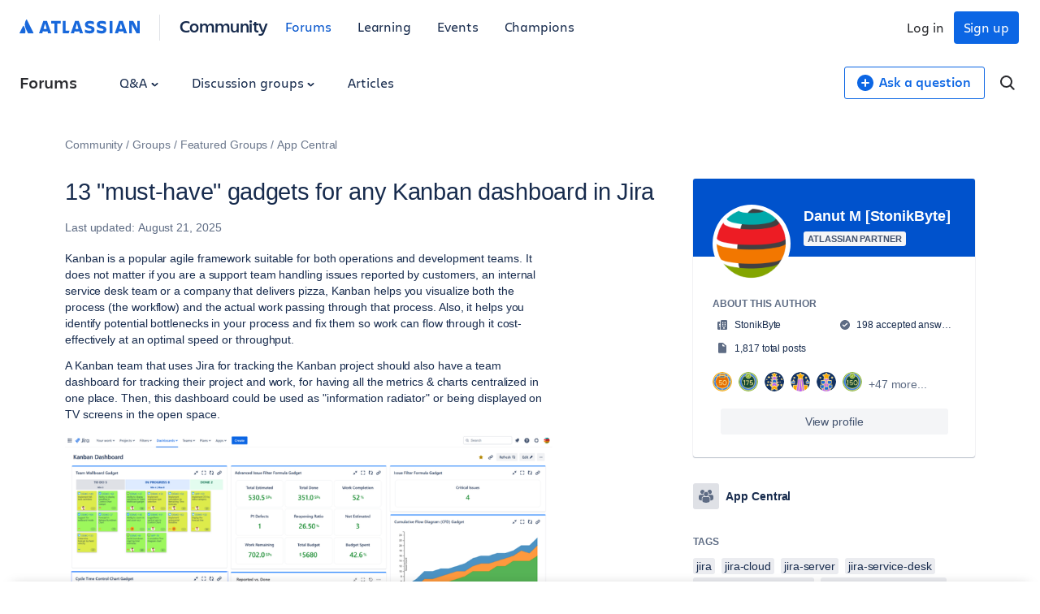

--- FILE ---
content_type: text/html;charset=UTF-8
request_url: https://community.atlassian.com/forums/App-Central-articles/13-quot-must-have-quot-gadgets-for-any-Kanban-dashboard-in-Jira/ba-p/1664331
body_size: 79461
content:
<!DOCTYPE html><html prefix="og: http://ogp.me/ns#" dir="ltr" lang="en" class="no-js">
	<head>
	
	<title>
	13 "must-have" gadgets for any Kanban dashboard in... - Atlassian Community
</title>
	
	
	

<script type="text/javascript"> window.OTWrapperGetIdentifier = () => { return ''; } </script> <script src="https://atl-onetrust-wrapper.atlassian.com/assets/atl-onetrust-wrapper.min.js" type="text/javascript" data-domain="336ea4c3-54ae-40f0-9331-b4500ffed1ee" data-test="false" data-geofence="false" data-sync="true" ></script> <script type="text/javascript"> (function() { function observeOneTrustBannerDisplay(onChange) { var banner = document.getElementById('onetrust-banner-sdk'); var lastDisplay; function getDisplayValue() { if (!banner) return undefined; return (window.getComputedStyle ? window.getComputedStyle(banner).display : banner.style.display); } function notifyIfChanged() { var current = getDisplayValue(); if (current !== lastDisplay) { lastDisplay = current; if (typeof onChange === 'function') { try { onChange(current); } catch (e) { } } } } function attachObservers() { if (!banner) return function() {}; /*Observe direct changes to the banner (style/class)*/ var bannerObserver = new MutationObserver(notifyIfChanged); bannerObserver.observe(banner, { attributes: true, attributeFilter: ['style', 'class'] }); /* Observe class changes at document level which could affect computed styles */ var docObserver = new MutationObserver(notifyIfChanged); if (document.documentElement) { docObserver.observe(document.documentElement, { attributes: true, attributeFilter: ['class'] }); } if (document.body) { docObserver.observe(document.body, { attributes: true, attributeFilter: ['class'] }); } /* Initial evaluation */ notifyIfChanged(); return function disconnect() { try { bannerObserver.disconnect(); } catch (e) { } try { docObserver.disconnect(); } catch (e) { } }; } if (banner) { return attachObservers(); } /* If banner not yet in DOM, watch for insertion and fallback to polling */ var domObserver = new MutationObserver(function(mutations, obs) { banner = document.getElementById('onetrust-banner-sdk'); if (banner) { var disconnect = attachObservers(); try { obs.disconnect(); } catch (e) { } return disconnect; } }); domObserver.observe(document.documentElement || document, { childList: true, subtree: true }); var attempts = 0; var pollId = setInterval(function() { attempts++; banner = document.getElementById('onetrust-banner-sdk'); if (banner) { clearInterval(pollId); try { domObserver.disconnect(); } catch (e) { } attachObservers(); } else if (attempts > 60) { /* ~60s timeout */ clearInterval(pollId); try { domObserver.disconnect(); } catch (e) { } } }, 1000); return function noop() {}; } window.ATL = window.ATL || {}; window.ATL.observeOneTrustBannerDisplay = observeOneTrustBannerDisplay; })(); </script> <script type="text/javascript"> function oneTrustActions() { if(OnetrustActiveGroups) { const oneTrustConsentStatus = { strictlyNecessaryCookies: false, performanceCookies: false, functionalCookies: false, targetingCookie: false, socialMediaCookies: false }; if(OnetrustActiveGroups?.includes(1)) { oneTrustConsentStatus.strictlyNecessaryCookies = true; } if(OnetrustActiveGroups?.includes(2)) { oneTrustConsentStatus.performanceCookies = true; window.ATL.isConsented = true; setTimeout(function () { if (window.sessionStorage && window.sessionStorage.getItem('one_trust_on') === 'true') { window.sessionStorage.removeItem('one_trust_on'); window.location.reload(); } }, 500); } else { window.sessionStorage.setItem('one_trust_on', 'true'); } if(OnetrustActiveGroups?.includes(3)) { oneTrustConsentStatus.functionalCookies = true; } if(OnetrustActiveGroups?.includes(4)) { oneTrustConsentStatus.targetingCookie = true; } if(OnetrustActiveGroups?.includes(5)) { oneTrustConsentStatus.socialMediaCookies = true; } window.ATL.oneTrustConsentStatus = oneTrustConsentStatus; } else { console.log('OnetrustActiveGroups does not exist'); } } function OptanonWrapper() { } window.addEventListener('OneTrustGroupsUpdated', event => { oneTrustActions(); }); </script> <script type="text/javascript"> window.addEventListener('load', event => { setTimeout(() => { const entries = window?.performance?.getEntriesByType("navigation"); entries?.forEach((entry) => { const loadEventTime = (entry?.loadEventEnd ?? 0) - (entry?.loadEventStart ?? 0); if (loadEventTime > 0) { window?.ATL?.CommunityAnalytics?.Events?.sendTrackEvent('', null, { actionSubject: 'page', action: 'load', reason: 'performance-measurement', loadEventTime: loadEventTime, loadEventName: entry?.name }); } }); }, 100); }); </script> <script type="text/javascript"> (function() { function setOneTrustFlagIfVisible() { try { /*let classNames = []; const communityJsonObject = window?.LITHIUM?.CommunityJsonObject; if(communityJsonObject?.Page?.name === 'BlogArticlePage') { classNames.push('article-page'); } if(communityJsonObject?.User?.isAnonymous) { classNames.push('anonymous-user'); } if(classNames.length) { document.body.classList.add(classNames.join(' ')); }*/ var banner = document.getElementById('onetrust-banner-sdk'); if (!banner) return; var display = (window.getComputedStyle ? window.getComputedStyle(banner).display : banner.style.display); if (display !== 'none') { if (window.sessionStorage && typeof window.sessionStorage.setItem === 'function') { } } } catch (e) { /* swallow*/ } } let disconnect = window.ATL.observeOneTrustBannerDisplay(function(display){ if (display === 'none') { disconnect(); } else { setOneTrustFlagIfVisible(); } }); })(); </script> <meta http-equiv="x-ua-compatible" content="IE=edge" > <link rel="search" type="application/opensearchdescription+xml" title="Atlassian Community" href="https://community.atlassian.com/forums/s/html/@047F93190ACD2AB38A763495904EB79C/assets/opensearch.xml"> <meta content="true" name="community-user-anonymous" /> <script type="application/ld+json"> { "@context": "https://schema.org", "@type": "BreadcrumbList", "itemListElement": [ { "@type": "ListItem", "position": 1, "name": "Groups", "item": "https://community.atlassian.com/forums/Groups/ct-p/groups" }, { "@type": "ListItem", "position": 2, "name": "Featured Groups", "item": "https://community.atlassian.com/forums/Featured-Groups/ct-p/featured-groups" }, { "@type": "ListItem", "position": 3, "name": "App Central", "item": "https://community.atlassian.com/forums/App-Central/gh-p/app-central" } ] } </script> <script type="application/ld+json"> { "@context": "https://schema.org/", "@type": "Article", "@id": "https://community.atlassian.com/forums/App-Central-articles/13-quot-must-have-quot-gadgets-for-any-Kanban-dashboard-in-Jira/ba-p/1664331", "name": "13 \"must-have\" gadgets for any Kanban dashboard in Jira", "headline": "13 \"must-have\" gadgets for any Kanban dashboard in Jira", "text": "Kanban is a popular agile framework suitable for both operations and development teams. It does not matter if you are a support team handling issues reported by customers, an internal service desk team or a company that delivers pizza, Kanban helps you visualize both the process (the workflow) and the actual work passing through that process. Also, it helps you identify potential bottlenecks in your process and fix them so work can flow through it cost-effectively at an optimal speed or throughput. A Kanban team that uses Jira for tracking the Kanban project should also have a team dashboard for tracking their project and work, for having all the metrics &amp; charts centralized in one place. Then, this dashboard could be used as \"information radiator\" or being displayed on TV screens in the open space. In this post we present a list of “must-have” gadgets that can be used to build a powerful dashboard in Jira for tracking a Kanban project in an effective way. Team Wallboard Gadget&nbsp;– displays the Kanban task board of the team showing the current status of the issues and their current assignee.&nbsp;The WIP limits set on the board columns are also displayed and considered. This gadget is offered by&nbsp;Great Gadgets&nbsp;app for Jira. It uses colored cards to display the issue based on their hierarchy: green for stories and tasks, yellow for sub-tasks and purple for epics.&nbsp; &nbsp;&nbsp; Cumulative Flow Diagram - Displays the cumulative flow diagram (CFD) for the issues in an agile board or filter. It is a stacked area chart that shows the number of tasks in each column of the board or in each status category along the time. When you view the data for a particular day, you will know how many work items were present in each column at the end of that day. The cumulative flow diagram (CFD) is one of the most advanced analytics in agile project management. Use this gadget to determine how stable your flow is and to understand where you need to focus on making your process more predictable. It gives you quantitative and qualitative insight into past and existing problems. Such a chart is offered by&nbsp;Great Gadgets&nbsp;app for Jira.&nbsp; Reported vs Done Chart&nbsp;– Shows the line chart of reported issues and done issues along the time. This chart tells you how your team handles the workload in time. It gives you a clear indication if your team manages to resolve issues fast enough for maintaining the backlog size in acceptable limits. It can reveal potential team capacity problems, overloading periods or poor team performance that might require corrective actions. Such a chart is offered by&nbsp;Great Gadgets&nbsp;app for Jira.&nbsp;You can generate the chart not only by Issue Count, but also by sum of Story Points, Original Time Estimate or by any other numerical custom field defined in your Jira instance. This is useful if the issues in your backlog do not have the same size / weight. Control Chart Gadget&nbsp;– shows the issues done in a specified time period along with their cycle time or lead time in a scatter plot chart.&nbsp;You can use this gadget to identify the issues that took longer than expected – the ones that are over the average time or over the threshold that you set. Simply hovering the mouse over a point from the chart will display a tool-tip with the issue key, cycle time and the date when its cycle was finished. The rolling average line indicates the trend, while the standard deviation helps you identify the outlier issues. It can also display a data tab, with more details about each issue. Also, it can be configured to generate the chart based on cycle time, lead time or time between two statuses. This gadget is offered by&nbsp;Great Gadgets&nbsp;app for Jira. WIP Aging Chart Gadget - shows the \"in-progress\" issues from an agile board or filter along with their age (time in status or time in board column) in scatter-plot chart. You can use this gadget to easily identify the issues that stay longer than expected in an workflow status. Simply hovering the mouse over an issue from the chart will display a tool-tip with the issue key and its age. It can also display a Data tab with the issues and their time spent (age) in their current status or board column. This gadget is offered by&nbsp;Great Gadgets&nbsp;app for Jira. WIP Run Chart Gadget&nbsp;– shows the amount of work in progress (WIP) issues from an agile board or filter over time for a team or a process. Use this gadget to identify trends or patterns in your work process and establish whether or not your team has reached an optimal work pace. It can also help you monitor and control the WIP level, which is an important aspect of Kanban and other agile frameworks. The chart can also display a trend line, which can help you identify the direction and rate of change of your WIP level. This gadget is offered by&nbsp;Great Gadgets&nbsp;app for Jira. Cycle Time Trend&nbsp;– calculates and displays the average “Cycle Time” or “Lead Time” for the past time intervals. Use this gadget to see how fast your team delivers in time, how quickly the issues are marked as done along the time. It can also display a data tab, with more details about each issue. Also, it can be configured to generate the chart based on cycle time, lead time or time between two statuses. This gadget is offered by&nbsp;Great Gadgets&nbsp;app for Jira. Lead Time Histogram&nbsp;– calculates the average “Cycle Time” or “Lead Time” of the issue from a filter or Kanban board and displays the distribution of the values as a series of bars. It helps you determine how the team performs along the time, how many issues had their process time in acceptable ranges and how many did not. This chart is offered by&nbsp;Great Gadgets&nbsp;app for Jira.&nbsp; Kanban Velocity / Throughput&nbsp;– calculates and displays the team’s velocity (throughput) for past time intervals and the average in term of number of issues (cards) delivered in a given period of time. It helps you determine how the team performs along the time. Optionally, this gadget can also do a prediction over the ETA of the issues from the backlog, which helps you answer the difficult customer’s question: “When will my problem be fixed?” This chart is offered by&nbsp;Great Gadgets&nbsp;app for Jira.&nbsp;&nbsp;For more details, see also&nbsp;How to track the team velocity / throughput in Kanban with Great Gadgets app for&nbsp;Jira. Issue Formula Gadget&nbsp;– shows the result of a math formula (like COUNT, SUM, AVERAGE, MAX, etc) applied against the field of the issues from specified filter. It helps you calculate and display key-numbers like total unresolved critical issues or backlog size. The result can be displayed in various ways: as a number, number colored by value, as gauge chart or on a 5-star scale.&nbsp; &nbsp; &nbsp; This gadget is offered by&nbsp;Great Gadgets&nbsp;app for Jira. Advanced Issue Formula Gadget&nbsp;– allows displaying up to 9 numbers calculated based on simple or more complex math formulas applied against the fields or count of the issues from multiple Jira filters. You can use this gadgets to display project key-numbers like percentage of work done or issue reopening ratio. This gadget is offered by&nbsp;Great Gadgets&nbsp;app for Jira. Pivot Table &amp; Pivot Chart gadget&nbsp;– this is an awesome gadget&nbsp;offered by&nbsp;Great Gadgets&nbsp;app that lets you create simple to complex statistics with drag &amp; drop just like in Microsoft Excel. By using this gadget, you can complete your dashboard with multidimensional statistics, heat-map tables, or custom charts of various types that show issue counts, the sum of numeric fields, or percentages. Here are just a few examples of some stats and charts that you could display with this gadget: Time In Status gadget&nbsp;– this is another useful gadget offered by&nbsp;Great Gadgets&nbsp;app which can easily calculate and display how long issues stayed in each workflow status, status category, or board column. The results can be displayed as a pie chart, bar chart, or line chart. Tracking the time in status for your issues is important because it helps you identify where the delays are and what parts of the process flow should be optimized. Using the Time In Status Gadget offered by&nbsp;Great Gadgets&nbsp;app will help you understand how long tasks spend in each stage of the workflow, so you can identify bottlenecks and understand the team performance. This gadget lets you calculate the total time or the average time, and it can also group the data by different criteria, such as assignee, project, or priority. Additionally, it provides a Data tab, with details about the time spent in every status, for each individual issue, that can be easily exported in CSV format. Conclusion The&nbsp;Great Gadgets&nbsp;app offers all you need to build an effective and powerful dashboard for tracking your Kanban project in a effective way.&nbsp;&nbsp;The app is available on&nbsp;Atlassian Marketplace&nbsp;for Jira Cloud, Server and Data Center, as well as for Confluence Cloud.&nbsp; All the gadgets offered by this app are wallboard-mode compatible, which means that you can display them on big TV screens in hallways and open space. Start building your Kanban dashboard now. If you need any assistance with Great Gadgets, please don’t hesitate to contact us at&nbsp;support@stonikbyte.com.", "dateCreated": "2021-04-15T01:37:34-07:00", "author": { "@type": "Person", "name": "Danut M _StonikByte_", "url": "https://community.atlassian.com/forums/user/viewprofilepage/user-id/502420" } } </script>

	
	
	
	<meta content="Kanban is a popular agile framework suitable for both operations and development teams. It does not matter if you are a support team handling issues" name="description"/><meta content="width=device-width, initial-scale=1.0" name="viewport"/><meta content="2025-10-14T05:09:56-07:00" itemprop="dateModified"/><meta content="text/html; charset=UTF-8" http-equiv="Content-Type"/><link href="https://community.atlassian.com/forums/App-Central-articles/13-quot-must-have-quot-gadgets-for-any-Kanban-dashboard-in-Jira/ba-p/1664331" rel="canonical"/>
	<meta content="903" property="og:image:width"/><meta content="https://community.atlassian.com/forums/image/serverpage/image-id/404795i41C06946430F69A1?v=v2" property="og:image"/><meta content="https://community.atlassian.com/forums/image/serverpage/image-id/404419i1A4C1C8339D60B33?v=v2" property="og:image"/><meta content="https://community.atlassian.com/forums/image/serverpage/image-id/404420i0AC1A322F1F35636?v=v2" property="og:image"/><meta content="https://community.atlassian.com/forums/image/serverpage/image-id/404794i1B6955EECAF5663A?v=v2" property="og:image"/><meta content="https://community.atlassian.com/forums/image/serverpage/image-id/404423iC70DA187855689BF?v=v2" property="og:image"/><meta content="https://community.atlassian.com/forums/image/serverpage/image-id/404425iBBE9F983CEE6CB52?v=v2" property="og:image"/><meta content="https://community.atlassian.com/forums/image/serverpage/image-id/404427iAD326929BA743927?v=v2" property="og:image"/><meta content="https://community.atlassian.com/forums/image/serverpage/image-id/404428i8FCEAD069AD780D2?v=v2" property="og:image"/><meta content="https://community.atlassian.com/forums/image/serverpage/image-id/404429i79D749E40D9EC30E?v=v2" property="og:image"/><meta content="https://community.atlassian.com/forums/image/serverpage/image-id/404430iBCDAB1524C1AA9EF?v=v2" property="og:image"/><meta content="https://community.atlassian.com/forums/image/serverpage/image-id/404431iB270E43F70D7FE4B?v=v2" property="og:image"/><meta content="https://community.atlassian.com/forums/image/serverpage/image-id/404432iEBAE0BF560BBC0DA?v=v2" property="og:image"/><meta content="https://community.atlassian.com/forums/image/serverpage/image-id/404433iC4A331B867379A9B?v=v2" property="og:image"/><meta content="https://community.atlassian.com/forums/image/serverpage/image-id/404434iC4A268DCC7534D72?v=v2" property="og:image"/><meta content="https://community.atlassian.com/forums/image/serverpage/image-id/404436i607E453397577888?v=v2" property="og:image"/><meta content="https://community.atlassian.com/forums/image/serverpage/image-id/404437i1F6955F6099B291C?v=v2" property="og:image"/><meta content="https://community.atlassian.com/forums/image/serverpage/image-id/404438i42CFDFA72C945D1D?v=v2" property="og:image"/><meta content="https://community.atlassian.com/forums/image/serverpage/image-id/404439i6162AD96E9B900DB?v=v2" property="og:image"/><meta content="https://community.atlassian.com/forums/image/serverpage/image-id/404440i76C08E9D4A6111BB?v=v2" property="og:image"/><meta content="https://community.atlassian.com/forums/image/serverpage/image-id/404441iD1FBA80434C438A0?v=v2" property="og:image"/><meta content="https://community.atlassian.com/forums/user/viewprofilepage/user-id/502420" property="article:author"/><meta content="article" property="og:type"/><meta content="jira-service-desk-cloud" property="article:tag"/><meta content="jira-server" property="article:tag"/><meta content="jira-software" property="article:tag"/><meta content="jira-cloud" property="article:tag"/><meta content="jira" property="article:tag"/><meta content="jira-service-desk" property="article:tag"/><meta content="jira-service-desk-server" property="article:tag"/><meta content="Kanban is a popular agile framework suitable for both operations and development teams. It does not matter if you are a support team handling issues reported by customers, an internal service desk team or a company that delivers pizza, Kanban helps you visualize both the process (the workflow) and t..." property="og:description"/><meta content="2021-04-15T08:37:34.827Z" property="article:published_time"/><meta content="13 &quot;must-have&quot; gadgets for any Kanban dashboard in Jira" property="og:title"/><meta content="Atlassian Community" property="og:site_name"/><meta content="1023" property="og:image:height"/><meta content="https://community.atlassian.com/forums/App-Central-articles/13-quot-must-have-quot-gadgets-for-any-Kanban-dashboard-in-Jira/ba-p/1664331" property="og:url"/><meta content="App Central articles" property="article:section"/><meta content="2025-10-14T05:09:56-07:00" property="article:modified_time"/>
	
	
		<link class="lia-link-navigation hidden live-links" title="article 13 &quot;must-have&quot; gadgets for any Kanban dashboard in Jira in App Central articles" type="application/rss+xml" rel="alternate" id="link" href="/forums/s/tnckb94959/rss/message?board.id=app-centralblog-board&amp;message.id=12806"></link>
	

	
	
	    
            	<link href="/forums/s/skins/6771311/bba5038efeb38084a45ddf450aee5eb0/atlassian_community.css" rel="stylesheet" type="text/css"/>
            
	

	
	
	
	
	

<meta name="twitter:card" content="summary" /> <meta name="twitter:site" content="@atlassian" /> <meta name="twitter:image" content="https://community.atlassian.com/forums/s/html/@A0B56840C53AD6B9AACB29DC0AA53380/assets/atlassian-community-share-card-630x630.png" /> <link rel="apple-touch-icon" href="https://community.atlassian.com/forums/s/html/@889849282525A628209F5501C1DE60EF/assets/apple-touch-icon.svg"> <link rel="icon" type="image/png" sizes="16x16" href="https://community.atlassian.com/forums/s/html/@73775037A4F3112BCD0656E0C84033F3/assets/favicon-16x16.png"> <link rel="icon" type="image/png" sizes="32x32" href="https://community.atlassian.com/forums/s/html/@1EC90E74559E51FF4F9AACE6D7C89B07/assets/favicon-32x32.png"> <link rel="manifest" href="https://community.atlassian.com/forums/s/html/@931F549BC99D48BB56F4CB705261D15F/assets/manifest.json"> <link rel="mask-icon" href="https://community.atlassian.com/forums/s/html/@498B39336C2B4B154D8EB9D2F826BBFF/assets/safari-pinned-tab.svg" color="#0052cc"> <meta name="theme-color" content="#ffffff"> <meta name="google-site-verification" content="HNNnCkeVQ-w56fqPpX2TTEMRmta5QJ-bDunwoaUep-o" /> <script type="text/javascript"> var loadExternalJs = function(url, location, callback) { var scriptTag = document.createElement("script"); scriptTag.src = url; scriptTag.type = "text/javascript"; scriptTag.onreadystatechange = callback; scriptTag.onload = callback; location.appendChild(scriptTag); } </script> <!-- polyfill for Object.assign & IntersectionObserver for lozad image loading --> <script crossorigin="anonymous" src="https://cdnjs.cloudflare.com/polyfill/v3/polyfill.min.js?version=4.8.0&features=IntersectionObserver%2CObject.assign"></script>

<script type="text/javascript" src="/forums/scripts/129B3FAC03679C8B82A528EDDD4E9DDC/lia-scripts-head-min.js"></script><script language="javascript" type="text/javascript">
<!--
window.FileAPI = { jsPath: '/html/assets/js/vendor/ng-file-upload-shim/' };
LITHIUM.PrefetchData = {"Components":{},"commonResults":{}};
LITHIUM.DEBUG = false;
LITHIUM.CommunityJsonObject = {
  "Validation" : {
    "image.description" : {
      "min" : 0,
      "max" : 1000,
      "isoneof" : [ ],
      "type" : "string"
    },
    "tkb.toc_maximum_heading_level" : {
      "min" : 1,
      "max" : 6,
      "isoneof" : [ ],
      "type" : "integer"
    },
    "tkb.toc_heading_list_style" : {
      "min" : 0,
      "max" : 50,
      "isoneof" : [
        "disc",
        "circle",
        "square",
        "none"
      ],
      "type" : "string"
    },
    "blog.toc_maximum_heading_level" : {
      "min" : 1,
      "max" : 6,
      "isoneof" : [ ],
      "type" : "integer"
    },
    "tkb.toc_heading_indent" : {
      "min" : 5,
      "max" : 50,
      "isoneof" : [ ],
      "type" : "integer"
    },
    "blog.toc_heading_indent" : {
      "min" : 5,
      "max" : 50,
      "isoneof" : [ ],
      "type" : "integer"
    },
    "blog.toc_heading_list_style" : {
      "min" : 0,
      "max" : 50,
      "isoneof" : [
        "disc",
        "circle",
        "square",
        "none"
      ],
      "type" : "string"
    }
  },
  "User" : {
    "settings" : {
      "imageupload.legal_file_extensions" : "*.jpg;*.JPG;*.jpeg;*.JPEG;*.gif;*.GIF;*.png;*.PNG",
      "config.enable_avatar" : true,
      "integratedprofile.show_klout_score" : true,
      "layout.sort_view_by_last_post_date" : false,
      "layout.friendly_dates_enabled" : true,
      "profileplus.allow.anonymous.scorebox" : false,
      "tkb.message_sort_default" : "topicPublishDate",
      "layout.format_pattern_date" : "MMMM d, yyyy",
      "config.require_search_before_post" : "off",
      "isUserLinked" : false,
      "integratedprofile.cta_add_topics_dismissal_timestamp" : -1,
      "layout.message_body_image_max_size" : 1000,
      "profileplus.everyone" : false,
      "integratedprofile.cta_connect_wide_dismissal_timestamp" : -1,
      "blog.toc_maximum_heading_level" : "",
      "integratedprofile.hide_social_networks" : false,
      "blog.toc_heading_indent" : "",
      "contest.entries_per_page_num" : 20,
      "layout.messages_per_page_linear" : 1,
      "integratedprofile.cta_manage_topics_dismissal_timestamp" : -1,
      "profile.shared_profile_test_group" : false,
      "integratedprofile.cta_personalized_feed_dismissal_timestamp" : -1,
      "integratedprofile.curated_feed_size" : 10,
      "contest.one_kudo_per_contest" : false,
      "integratedprofile.enable_social_networks" : false,
      "integratedprofile.my_interests_dismissal_timestamp" : -1,
      "profile.language" : "en",
      "layout.friendly_dates_max_age_days" : 7,
      "layout.threading_order" : "thread_descending",
      "blog.toc_heading_list_style" : "disc",
      "useRecService" : false,
      "layout.module_welcome" : "",
      "imageupload.max_uploaded_images_per_upload" : 100,
      "imageupload.max_uploaded_images_per_user" : 8000,
      "integratedprofile.connect_mode" : "",
      "tkb.toc_maximum_heading_level" : "",
      "tkb.toc_heading_list_style" : "disc",
      "sharedprofile.show_hovercard_score" : true,
      "config.search_before_post_scope" : "container",
      "tkb.toc_heading_indent" : "",
      "p13n.cta.recommendations_feed_dismissal_timestamp" : -1,
      "imageupload.max_file_size" : 25600,
      "layout.show_batch_checkboxes" : false,
      "integratedprofile.cta_connect_slim_dismissal_timestamp" : -1
    },
    "isAnonymous" : true,
    "policies" : {
      "image-upload.process-and-remove-exif-metadata" : false
    },
    "registered" : false,
    "emailRef" : "",
    "id" : -1,
    "login" : "[deleted]"
  },
  "Server" : {
    "communityPrefix" : "/forums/s/tnckb94959",
    "nodeChangeTimeStamp" : 1768994015472,
    "tapestryPrefix" : "/forums",
    "deviceMode" : "DESKTOP",
    "responsiveDeviceMode" : "DESKTOP",
    "membershipChangeTimeStamp" : "0",
    "version" : "25.12",
    "branch" : "25.12-release",
    "showTextKeys" : false
  },
  "Config" : {
    "phase" : "prod",
    "integratedprofile.cta.reprompt.delay" : 30,
    "profileplus.tracking" : {
      "profileplus.tracking.enable" : false,
      "profileplus.tracking.click.enable" : false,
      "profileplus.tracking.impression.enable" : false
    },
    "app.revision" : "2512231126-s6f44f032fc-b18",
    "navigation.manager.community.structure.limit" : "1000"
  },
  "Activity" : {
    "Results" : [ ]
  },
  "NodeContainer" : {
    "viewHref" : "https://community.atlassian.com/forums/App-Central/gh-p/app-central",
    "description" : "App Central is your space to connect, share, and learn about Marketplace, third-party, and custom apps. Whether you build or use them, this is where the discussion happens. Marketplace Partners: be sure to check our <a href=\"https://community.atlassian.com/t5/App-Central-articles/Atlassian-Partners-Rules-of-Engagement/ba-p/2899328\">Atlassian Partners - Rules of Engagement<\/a> and <a href=\"https://community.atlassian.com/t5/App-Central-articles/Partner-Processes-and-Best-Practices/ba-p/2899343\">Partner Processes and Best Practices<\/a> before posting.",
    "id" : "app-central",
    "shortTitle" : "App Central",
    "title" : "App Central",
    "nodeType" : "grouphub"
  },
  "Page" : {
    "skins" : [
      "atlassian_community",
      "responsive_peak"
    ],
    "authUrls" : {
      "loginUrl" : "/forums/s/plugins/common/feature/oauth2sso_v2/sso_login_redirect?referer=https%3A%2F%2Fcommunity.atlassian.com%2Fforums%2FApp-Central-articles%2F13-quot-must-have-quot-gadgets-for-any-Kanban-dashboard-in-Jira%2Fba-p%2F1664331",
      "loginUrlNotRegistered" : "/forums/s/plugins/common/feature/oauth2sso_v2/sso_login_redirect?redirectreason=notregistered&referer=https%3A%2F%2Fcommunity.atlassian.com%2Fforums%2FApp-Central-articles%2F13-quot-must-have-quot-gadgets-for-any-Kanban-dashboard-in-Jira%2Fba-p%2F1664331",
      "loginUrlNotRegisteredDestTpl" : "/forums/s/plugins/common/feature/oauth2sso_v2/sso_login_redirect?redirectreason=notregistered&referer=%7B%7BdestUrl%7D%7D"
    },
    "name" : "BlogArticlePage",
    "rtl" : false,
    "object" : {
      "viewHref" : "/forums/App-Central-articles/13-quot-must-have-quot-gadgets-for-any-Kanban-dashboard-in-Jira/ba-p/1664331",
      "subject" : "13 &quot;must-have&quot; gadgets for any Kanban dashboard in Jira",
      "id" : 1664331,
      "page" : "BlogArticlePage",
      "type" : "Thread"
    }
  },
  "WebTracking" : {
    "Activities" : { },
    "path" : "Community:Community/Category:Groups/Category:Featured Groups/Category:App Central/Blog:Articles/Article:13 &quot;must-have&quot; gadgets for any Kanban dashboard in Jira"
  },
  "Feedback" : {
    "targeted" : { }
  },
  "Seo" : {
    "markerEscaping" : {
      "pathElement" : {
        "prefix" : "@",
        "match" : "^[0-9][0-9]$"
      },
      "enabled" : false
    }
  },
  "TopLevelNode" : {
    "viewHref" : "https://community.atlassian.com/forums/",
    "description" : "Get answers about Jira and other Atlassian products, connect with experts and our product teams, and get inspired by users just like you!",
    "id" : "tnckb94959",
    "shortTitle" : "Community",
    "title" : "Atlassian Community",
    "nodeType" : "Community"
  },
  "Community" : {
    "viewHref" : "https://community.atlassian.com/forums/",
    "integratedprofile.lang_code" : "en",
    "integratedprofile.country_code" : "US",
    "id" : "tnckb94959",
    "shortTitle" : "Community",
    "title" : "Atlassian Community"
  },
  "CoreNode" : {
    "conversationStyle" : "blog",
    "viewHref" : "https://community.atlassian.com/forums/App-Central-articles/bg-p/app-centralblog-board",
    "settings" : { },
    "description" : "",
    "id" : "app-centralblog-board",
    "shortTitle" : "Articles",
    "title" : "App Central articles",
    "nodeType" : "Board",
    "ancestors" : [
      {
        "viewHref" : "https://community.atlassian.com/forums/App-Central/gh-p/app-central",
        "description" : "App Central is your space to connect, share, and learn about Marketplace, third-party, and custom apps. Whether you build or use them, this is where the discussion happens. Marketplace Partners: be sure to check our <a href=\"https://community.atlassian.com/t5/App-Central-articles/Atlassian-Partners-Rules-of-Engagement/ba-p/2899328\">Atlassian Partners - Rules of Engagement<\/a> and <a href=\"https://community.atlassian.com/t5/App-Central-articles/Partner-Processes-and-Best-Practices/ba-p/2899343\">Partner Processes and Best Practices<\/a> before posting.",
        "id" : "app-central",
        "shortTitle" : "App Central",
        "title" : "App Central",
        "nodeType" : "grouphub"
      },
      {
        "viewHref" : "https://community.atlassian.com/forums/Featured-Groups/ct-p/featured-groups",
        "description" : "Explore some of the Atlassian Community's favorite groups below",
        "id" : "featured-groups",
        "shortTitle" : "Featured Groups",
        "title" : "Featured Groups",
        "nodeType" : "category"
      },
      {
        "viewHref" : "https://community.atlassian.com/forums/Groups/ct-p/groups",
        "description" : "This is a place for you to ask questions and provide feedback about Atlassian Community, and a place for admins to post community announcements.",
        "id" : "groups",
        "shortTitle" : "Groups",
        "title" : "Groups",
        "nodeType" : "category"
      },
      {
        "viewHref" : "https://community.atlassian.com/forums/",
        "description" : "Get answers about Jira and other Atlassian products, connect with experts and our product teams, and get inspired by users just like you!",
        "id" : "tnckb94959",
        "shortTitle" : "Community",
        "title" : "Atlassian Community",
        "nodeType" : "Community"
      }
    ]
  }
};
LITHIUM.Components.RENDER_URL = "/forums/util/componentrenderpage/component-id/#{component-id}?render_behavior=raw";
LITHIUM.Components.ORIGINAL_PAGE_NAME = 'blogs/v2/BlogArticlePage';
LITHIUM.Components.ORIGINAL_PAGE_ID = 'BlogArticlePage';
LITHIUM.Components.ORIGINAL_PAGE_CONTEXT = '[base64]';
LITHIUM.Css = {
  "BASE_DEFERRED_IMAGE" : "lia-deferred-image",
  "BASE_BUTTON" : "lia-button",
  "BASE_SPOILER_CONTAINER" : "lia-spoiler-container",
  "BASE_TABS_INACTIVE" : "lia-tabs-inactive",
  "BASE_TABS_ACTIVE" : "lia-tabs-active",
  "BASE_AJAX_REMOVE_HIGHLIGHT" : "lia-ajax-remove-highlight",
  "BASE_FEEDBACK_SCROLL_TO" : "lia-feedback-scroll-to",
  "BASE_FORM_FIELD_VALIDATING" : "lia-form-field-validating",
  "BASE_FORM_ERROR_TEXT" : "lia-form-error-text",
  "BASE_FEEDBACK_INLINE_ALERT" : "lia-panel-feedback-inline-alert",
  "BASE_BUTTON_OVERLAY" : "lia-button-overlay",
  "BASE_TABS_STANDARD" : "lia-tabs-standard",
  "BASE_AJAX_INDETERMINATE_LOADER_BAR" : "lia-ajax-indeterminate-loader-bar",
  "BASE_AJAX_SUCCESS_HIGHLIGHT" : "lia-ajax-success-highlight",
  "BASE_CONTENT" : "lia-content",
  "BASE_JS_HIDDEN" : "lia-js-hidden",
  "BASE_AJAX_LOADER_CONTENT_OVERLAY" : "lia-ajax-loader-content-overlay",
  "BASE_FORM_FIELD_SUCCESS" : "lia-form-field-success",
  "BASE_FORM_WARNING_TEXT" : "lia-form-warning-text",
  "BASE_FORM_FIELDSET_CONTENT_WRAPPER" : "lia-form-fieldset-content-wrapper",
  "BASE_AJAX_LOADER_OVERLAY_TYPE" : "lia-ajax-overlay-loader",
  "BASE_FORM_FIELD_ERROR" : "lia-form-field-error",
  "BASE_SPOILER_CONTENT" : "lia-spoiler-content",
  "BASE_FORM_SUBMITTING" : "lia-form-submitting",
  "BASE_EFFECT_HIGHLIGHT_START" : "lia-effect-highlight-start",
  "BASE_FORM_FIELD_ERROR_NO_FOCUS" : "lia-form-field-error-no-focus",
  "BASE_EFFECT_HIGHLIGHT_END" : "lia-effect-highlight-end",
  "BASE_SPOILER_LINK" : "lia-spoiler-link",
  "BASE_DISABLED" : "lia-link-disabled",
  "FACEBOOK_LOGOUT" : "lia-component-users-action-logout",
  "FACEBOOK_SWITCH_USER" : "lia-component-admin-action-switch-user",
  "BASE_FORM_FIELD_WARNING" : "lia-form-field-warning",
  "BASE_AJAX_LOADER_FEEDBACK" : "lia-ajax-loader-feedback",
  "BASE_AJAX_LOADER_OVERLAY" : "lia-ajax-loader-overlay",
  "BASE_LAZY_LOAD" : "lia-lazy-load"
};
(function() { if (!window.LITHIUM_SPOILER_CRITICAL_LOADED) { window.LITHIUM_SPOILER_CRITICAL_LOADED = true; window.LITHIUM_SPOILER_CRITICAL_HANDLER = function(e) { if (!window.LITHIUM_SPOILER_CRITICAL_LOADED) return; if (e.target.classList.contains('lia-spoiler-link')) { var container = e.target.closest('.lia-spoiler-container'); if (container) { var content = container.querySelector('.lia-spoiler-content'); if (content) { if (e.target.classList.contains('open')) { content.style.display = 'none'; e.target.classList.remove('open'); } else { content.style.display = 'block'; e.target.classList.add('open'); } } e.preventDefault(); return false; } } }; document.addEventListener('click', window.LITHIUM_SPOILER_CRITICAL_HANDLER, true); } })();
LITHIUM.noConflict = true;
LITHIUM.useCheckOnline = false;
LITHIUM.RenderedScripts = [
  "Components.js",
  "jquery.json-2.6.0.js",
  "jquery.fileupload.js",
  "jquery.ui.position.js",
  "jquery.appear-1.1.1.js",
  "jquery.viewport-1.0.js",
  "jquery.blockui.js",
  "jquery.ui.dialog.js",
  "Auth.js",
  "AutoComplete.js",
  "InformationBox.js",
  "PolyfillsAll.js",
  "DataHandler.js",
  "ElementQueries.js",
  "SearchForm.js",
  "Throttle.js",
  "LiModernizr.js",
  "jquery.tmpl-1.1.1.js",
  "PartialRenderProxy.js",
  "Link.js",
  "Placeholder.js",
  "ForceLithiumJQuery.js",
  "jquery.position-toggle-1.0.js",
  "jquery.autocomplete.js",
  "Dialog.js",
  "jquery.iframe-shim-1.0.js",
  "ResizeSensor.js",
  "jquery.effects.core.js",
  "jquery.function-utils-1.0.js",
  "Cache.js",
  "jquery.ui.resizable.js",
  "HelpIcon.js",
  "jquery.clone-position-1.0.js",
  "jquery.delayToggle-1.0.js",
  "SearchAutoCompleteToggle.js",
  "Namespace.js",
  "jquery.ui.draggable.js",
  "jquery.scrollTo.js",
  "jquery.js",
  "jquery.ui.core.js",
  "Forms.js",
  "jquery.effects.slide.js",
  "NoConflict.js",
  "jquery.ui.widget.js",
  "jquery.lithium-selector-extensions.js",
  "ActiveCast3.js",
  "Text.js",
  "jquery.ajax-cache-response-1.0.js",
  "jquery.placeholder-2.0.7.js",
  "jquery.css-data-1.0.js",
  "MessageBodyDisplay.js",
  "Events.js",
  "Sandbox.js",
  "ElementMethods.js",
  "json2.js",
  "jquery.hoverIntent-r6.js",
  "AjaxFeedback.js",
  "jquery.tools.tooltip-1.2.6.js",
  "Tooltip.js",
  "Video.js",
  "DeferredImages.js",
  "SpoilerToggle.js",
  "jquery.ui.mouse.js",
  "Lithium.js",
  "AjaxSupport.js",
  "Globals.js",
  "Loader.js",
  "jquery.iframe-transport.js"
];// -->
</script><script type="text/javascript" src="/forums/scripts/D60EB96AE5FF670ED274F16ABB044ABD/lia-scripts-head-min.js"></script></head>
	<body class="lia-blog lia-user-status-anonymous BlogArticlePage lia-body" id="lia-body">
	
	
	<div id="0C0-184-8" class="ServiceNodeInfoHeader">
</div>
	
	
	
	

	<div class="lia-page">
		<center>
			
				
					
	
	<div class="MinimumWidthContainer">
		<div class="min-width-wrapper">
			<div class="min-width">		
				
						<div class="lia-content">
                            
							
							
							
		

	<div class="lia-quilt lia-quilt-blog-article-page lia-quilt-layout-atl-message-view-8-4-cols-global lia-top-quilt">
	<div class="lia-quilt-row lia-quilt-row-atl-global-header">
		<div class="lia-quilt-column lia-quilt-column-24 lia-quilt-column-single lia-quilt-column-atl-global-header">
			<div class="lia-quilt-column-alley lia-quilt-column-alley-single">
	
		
			<div class="lia-quilt lia-quilt-header lia-quilt-layout-atl-header lia-component-quilt-header">
	<div class="lia-quilt-row lia-quilt-row-atl-global-navigation-row">
		<div class="lia-quilt-column lia-quilt-column-24 lia-quilt-column-single lia-quilt-column-atl-global-navigation-column">
			<div class="lia-quilt-column-alley lia-quilt-column-alley-single">
	
		
			
		
	
	

	
		<div class="atl-global-navigation-wrapper">
			
		
			

<nav class="atl-global-navigation"> <div class="atl-global-navigation-links__left"> <div class="atl-community-logo-nav"> <a href="https://atlassian.com" class="atl-global-logo"> <svg width="148" height="24" viewBox="0 0 148 24" fill="none" xmlns="http://www.w3.org/2000/svg"> <g clip-path="url(#clip0_4005_1895)"> <g clip-path="url(#clip1_4005_1895)"> <path d="M17.1587 18.2836L9.22008 2.40631C9.06381 2.06251 8.90754 2 8.72001 2C8.56374 2 8.37621 2.06251 8.18868 2.37505C7.06352 4.15656 6.56345 6.21936 6.56345 8.37592C6.56345 11.3764 8.09492 14.1893 10.3452 18.7212C10.5953 19.2212 10.7828 19.315 11.2204 19.315H16.7212C17.1275 19.315 17.3463 19.1587 17.3463 18.8462C17.3463 18.6899 17.315 18.5961 17.1587 18.2836ZM5.62581 10.7825C5.00072 9.84488 4.81319 9.78237 4.65692 9.78237C4.50065 9.78237 4.40689 9.84488 4.1256 10.4075L0.156273 18.3461C0.0312545 18.5961 0 18.6899 0 18.8149C0 19.065 0.218782 19.315 0.687599 19.315H6.28216C6.65721 19.315 6.9385 19.0025 7.09477 18.4086C7.2823 17.6585 7.34481 17.0022 7.34481 16.2208C7.34481 14.033 6.37592 11.9077 5.62581 10.7825Z" fill="#1868DB" /> </g> <path d="M80.5856 8.12081C80.5856 10.3503 81.5941 12.102 85.6815 12.8982C88.0701 13.429 88.601 13.8006 88.601 14.5968C88.601 15.3931 88.0701 15.8708 86.3715 15.8708C84.4075 15.8708 82.0719 15.1807 80.5325 14.2783V17.8879C81.7534 18.4718 83.3458 19.1619 86.3715 19.1619C90.6181 19.1619 92.2636 17.2509 92.2636 14.4907M92.2636 14.5438C92.2636 11.8896 90.8835 10.6688 86.9023 9.81944C84.726 9.3417 84.1951 8.86396 84.1951 8.17389C84.1951 7.32457 84.9914 6.953 86.4246 6.953C88.1763 6.953 89.8749 7.48382 91.5205 8.22697V4.77663C90.3527 4.19272 88.601 3.76807 86.5308 3.76807C82.6027 3.76807 80.5856 5.4667 80.5856 8.22697" fill="#1868DB" /> <path d="M134.942 3.87402V19.0024H138.18V7.48361L139.507 10.5093L144.072 19.0024H148.106V3.87402H144.921V13.6411L143.7 10.7747L140.038 3.87402H134.942Z" fill="#1868DB" /> <path d="M114.452 3.87402H110.949V19.0024H114.452V3.87402Z" fill="#1868DB" /> <path d="M106.914 14.4905C106.914 11.8364 105.534 10.6155 101.553 9.76621C99.3767 9.28847 98.8459 8.81073 98.8459 8.12067C98.8459 7.27135 99.6421 6.89978 101.075 6.89978C102.827 6.89978 104.526 7.4306 106.171 8.17375V4.72341C105.003 4.1395 103.252 3.71484 101.182 3.71484C97.2534 3.71484 95.2363 5.41347 95.2363 8.17375C95.2363 10.4032 96.2449 12.1549 100.332 12.9511C102.721 13.482 103.252 13.8535 103.252 14.6498C103.252 15.446 102.721 15.9237 101.022 15.9237C99.0582 15.9237 96.7226 15.2337 95.1832 14.3313V17.9409C96.4041 18.5248 97.9966 19.2148 101.022 19.2148C105.216 19.2148 106.914 17.3039 106.914 14.4905Z" fill="#1868DB" /> <path d="M53.3014 3.87402V19.0024H60.5206L61.6353 15.7114H56.8048V3.87402H53.3014Z" fill="#1868DB" /> <path d="M39.0223 3.87402V7.11204H42.8973V19.0024H46.4538V7.11204H50.6473V3.87402H39.0223Z" fill="#1868DB" /> <path d="M33.8733 3.87402H29.2551L24 19.0024H28.0342L28.7774 16.4545C29.6798 16.7199 30.6353 16.8792 31.5908 16.8792C32.5462 16.8792 33.5017 16.7199 34.4041 16.4545L35.1473 19.0024H39.1815C39.1284 19.0024 33.8733 3.87402 33.8733 3.87402ZM31.5377 13.6942C30.8476 13.6942 30.2106 13.5881 29.6267 13.4288L31.5377 6.84663L33.4486 13.4288C32.8647 13.5881 32.2277 13.6942 31.5377 13.6942Z" fill="#1868DB" /> <path d="M72.9949 3.87402H68.3767L63.0685 19.0024H67.1027L67.8459 16.4545C68.7483 16.7199 69.7038 16.8792 70.6592 16.8792C71.6147 16.8792 72.5702 16.7199 73.4726 16.4545L74.2157 19.0024H78.25L72.9949 3.87402ZM70.6592 13.6942C69.9692 13.6942 69.3322 13.5881 68.7483 13.4288L70.6592 6.84663L72.5702 13.4288C71.9863 13.5881 71.3493 13.6942 70.6592 13.6942Z" fill="#1868DB" /> <path d="M127.139 3.87402H122.521L117.265 19.0024H121.3L122.043 16.4545C122.945 16.7199 123.901 16.8792 124.856 16.8792C125.812 16.8792 126.767 16.7199 127.669 16.4545L128.413 19.0024H132.447L127.139 3.87402ZM124.856 13.6942C124.166 13.6942 123.529 13.5881 122.945 13.4288L124.856 6.84663L126.767 13.4288C126.183 13.5881 125.493 13.6942 124.856 13.6942Z" fill="#1868DB" /> </g> <defs> <clipPath id="clip0_4005_1895"> <rect width="148" height="24" fill="white" /> </clipPath> <clipPath id="clip1_4005_1895"> <rect width="17.3463" height="17.315" fill="white" transform="translate(0 2)" /> </clipPath> </defs> </svg> </a> <span class="atl-community-logo-nav-divider"></span> <div class="atl-community-logo-nav-subtitle"> <a href="/">Community</a> </div> </div> <ul> <li class="atl-global-navigation-link global-selected"><a href="/forums">Forums</a></li> <li class="atl-global-navigation-link"><a href="/learning">Learning</a></li> <li class="atl-global-navigation-link"><a href="/events">Events</a></li> <li class="atl-global-navigation-link"><a href="/champions">Champions</a></li> </ul> </div> <div class="atl-global-navigation-links__right"> <div class="atl-global-user"> <div class="atl-global-nav-anonymous"> <a href="https://id.atlassian.com/signup?application=community--entry-auth&continue=https://community.atlassian.com/forums/s/plugins/common/feature/oauth2sso_v2/sso_login_redirect?referer=%2Fforums%2FApp-Central-articles%2F13-quot-must-have-quot-gadgets-for-any-Kanban-dashboard-in-Jira%2Fba-p%2F1664331&prompt=none" id="atlcommNavLink-register" class="atl-global-navigation-signup adg-button"> Sign up </a> <a href="https://id.atlassian.com/login?application=community--entry-auth&continue=https://community.atlassian.com/forums/s/plugins/common/feature/oauth2sso_v2/sso_login_redirect?referer=%2Fforums%2FApp-Central-articles%2F13-quot-must-have-quot-gadgets-for-any-Kanban-dashboard-in-Jira%2Fba-p%2F1664331&prompt=none" id="atlcommNavLink-login" class="atl-global-navigation-login adg-button"> Log in </a> </div> </div> </div> </nav> <nav class="atl-global-navigation-mobile"> <div class="atl-global-navigation-mobile__left"> <div class="atl-community-logo-nav-mobile"> <a href="https://atlassian.com" class="atl-global-logo"> <svg width="32" height="32" viewBox="0 0 18 24" fill="none" xmlns="http://www.w3.org/2000/svg"> <g clip-path="url(#clip0_682_513)"> <path d="M17.1587 18.2836L9.22008 2.40631C9.06381 2.06251 8.90754 2 8.72001 2C8.56374 2 8.37621 2.06251 8.18868 2.37505C7.06352 4.15656 6.56345 6.21936 6.56345 8.37592C6.56345 11.3764 8.09492 14.1893 10.3452 18.7212C10.5953 19.2212 10.7828 19.315 11.2204 19.315H16.7212C17.1275 19.315 17.3463 19.1587 17.3463 18.8462C17.3463 18.6899 17.315 18.5961 17.1587 18.2836ZM5.62581 10.7825C5.00072 9.84488 4.81319 9.78237 4.65692 9.78237C4.50065 9.78237 4.40689 9.84488 4.1256 10.4075L0.156273 18.3461C0.0312545 18.5961 0 18.6899 0 18.8149C0 19.065 0.218782 19.315 0.687599 19.315H6.28216C6.65721 19.315 6.9385 19.0025 7.09477 18.4086C7.2823 17.6585 7.34481 17.0022 7.34481 16.2208C7.34481 14.033 6.37592 11.9077 5.62581 10.7825Z" fill="#1868DB" /> </g> <defs> <clipPath id="clip0_682_513"> <rect width="17.3463" height="17.315" fill="white" transform="translate(0 2)" /> </clipPath> </defs> </svg> </a> <div class="atl-community-logo-nav-subtitle"> <a href="/">Community</a> </div> </div> </div> <div class="atl-global-navigation-mobile__right"> <div class="atl-global-navigation-open"> <svg class="atl-icon" preserveAspectRatio="xMidYMid meet" width="32" height="32" > <use xlink:href="/forums/s/html/assets/symbol/icons.sprite.svg?sha=10334dc_ff065738-95f9-4ee2-9f86-b94b2c8452ac#hamburger"></use> </svg> </div> <div class="atl-global-navigation-closed"> <svg class="atl-icon" preserveAspectRatio="xMidYMid meet" width="32" height="32" > <use xlink:href="/forums/s/html/assets/symbol/icons.sprite.svg?sha=10334dc_ff065738-95f9-4ee2-9f86-b94b2c8452ac#close"></use> </svg> </div> </div> </nav> <div class="atl-global-navigation-links-mobile"> <div class="atl-global-navigation-link-mobile-items"> <div class="atl-global-mobile-item"> <a class="atl-global-mobile-link" href="#"> <div>Forums</div> <div class="chevron-down"> <svg class="atl-icon" preserveAspectRatio="xMidYMid meet" width="12" height="12" > <use xlink:href="/forums/s/html/assets/symbol/icons.sprite.svg?sha=10334dc_ff065738-95f9-4ee2-9f86-b94b2c8452ac#atl-chevron-down"></use> </svg> </div> </a> <div class="atl-global-mobile-submenu"> <a href="/forums">Home</a> <a href="/forums/Products/ct-p/products">Q&A</a> <a href="/forums/Groups/ct-p/groups">Discussion groups</a> <a href="/forums/forums/recentpostspage/post-type/thread/interaction-style/blog?sort=trending">Articles</a> <a href="https://id.atlassian.com/login?application=community--entry-auth&continue=https://community.atlassian.com/forums/s/plugins/common/feature/oauth2sso_v2/sso_login_redirect?referer=%2Fforums%2Fpostpage%2Fchoose-node%2Ftrue%2Finteraction-style%2Fqanda&prompt=none">Ask a question</a> <a href="/forums/forums/searchpage/tab/message" class="has-icon atl-small-item"> <span class="atl-icon-left"> <svg class="atl-icon" preserveAspectRatio="xMidYMid meet" width="24" height="24" > <use xlink:href="/forums/s/html/assets/symbol/icons.sprite.svg?sha=10334dc_ff065738-95f9-4ee2-9f86-b94b2c8452ac#search"></use> </svg> </span> <span>Search</span> </a> </div> </div> <div class="atl-global-mobile-item"> <a class="atl-global-mobile-link" href="/learning"> <div>Learning</div> </a> </div> <div class="atl-global-mobile-item"> <a class="atl-global-mobile-link" href="/events"> <div>Events</div> </a> </div> <div class="atl-global-mobile-item"> <a class="atl-global-mobile-link" href="/champions"> <div>Champions</div> </a> </div> <div class="atl-global-nav-anonymous"> <a href="https://id.atlassian.com/signup?application=community--entry-auth&continue=https://community.atlassian.com/forums/s/plugins/common/feature/oauth2sso_v2/sso_login_redirect?referer=%2Fforums%2FApp-Central-articles%2F13-quot-must-have-quot-gadgets-for-any-Kanban-dashboard-in-Jira%2Fba-p%2F1664331&prompt=none" id="atlcommNavLink-register" class="atl-global-navigation-signup adg-button"> Sign up </a> <a href="https://id.atlassian.com/login?application=community--entry-auth&continue=https://community.atlassian.com/forums/s/plugins/common/feature/oauth2sso_v2/sso_login_redirect?referer=%2Fforums%2FApp-Central-articles%2F13-quot-must-have-quot-gadgets-for-any-Kanban-dashboard-in-Jira%2Fba-p%2F1664331&prompt=none" id="atlcommNavLink-login" class="atl-global-navigation-login adg-button"> Log in </a> </div> </div> </div> <nav class="atl-global-navigation-mobile-new"> <div class="atl-global-navigation-mobile__left-new"> <div class="atl-community-logo-nav-mobile-new"> <a href="https://atlassian.com" class="atl-global-logo"> <svg width="32" height="32" viewBox="0 0 18 24" fill="none" xmlns="http://www.w3.org/2000/svg"> <g clip-path="url(#clip0_682_513)"> <path d="M17.1587 18.2836L9.22008 2.40631C9.06381 2.06251 8.90754 2 8.72001 2C8.56374 2 8.37621 2.06251 8.18868 2.37505C7.06352 4.15656 6.56345 6.21936 6.56345 8.37592C6.56345 11.3764 8.09492 14.1893 10.3452 18.7212C10.5953 19.2212 10.7828 19.315 11.2204 19.315H16.7212C17.1275 19.315 17.3463 19.1587 17.3463 18.8462C17.3463 18.6899 17.315 18.5961 17.1587 18.2836ZM5.62581 10.7825C5.00072 9.84488 4.81319 9.78237 4.65692 9.78237C4.50065 9.78237 4.40689 9.84488 4.1256 10.4075L0.156273 18.3461C0.0312545 18.5961 0 18.6899 0 18.8149C0 19.065 0.218782 19.315 0.687599 19.315H6.28216C6.65721 19.315 6.9385 19.0025 7.09477 18.4086C7.2823 17.6585 7.34481 17.0022 7.34481 16.2208C7.34481 14.033 6.37592 11.9077 5.62581 10.7825Z" fill="#1868DB" /> </g> <defs> <clipPath id="clip0_682_513"> <rect width="17.3463" height="17.315" fill="white" transform="translate(0 2)" /> </clipPath> </defs> </svg> </a> <div class="atl-community-logo-nav-subtitle-new"> <a href="/">Community</a> </div> </div> </div> <div class="atl-global-navigation-mobile__right-new"> <div class="atl-global-navigation-open-new"> <svg class="atl-icon" preserveAspectRatio="xMidYMid meet" width="32" height="32" > <use xlink:href="/forums/s/html/assets/symbol/icons.sprite.svg?sha=10334dc_ff065738-95f9-4ee2-9f86-b94b2c8452ac#hamburger"></use> </svg> </div> <div class="atl-global-navigation-closed-new"> <svg class="atl-icon" preserveAspectRatio="xMidYMid meet" width="32" height="32" > <use xlink:href="/forums/s/html/assets/symbol/icons.sprite.svg?sha=10334dc_ff065738-95f9-4ee2-9f86-b94b2c8452ac#close"></use> </svg> </div> </div> </nav> <div class="atl-global-navigation-drawer-new"> <div class="atl-global-navigation-drawer-overlay-new"></div> <div class="atl-global-navigation-drawer-content-new"> <div class="atl-drawer-header-new"> <div class="atl-community-logo-nav-mobile-new"> <a href="https://atlassian.com" class="atl-global-logo"> <svg width="32" height="32" viewBox="0 0 18 24" fill="none" xmlns="http://www.w3.org/2000/svg"> <g clip-path="url(#clip0_682_513)"> <path d="M17.1587 18.2836L9.22008 2.40631C9.06381 2.06251 8.90754 2 8.72001 2C8.56374 2 8.37621 2.06251 8.18868 2.37505C7.06352 4.15656 6.56345 6.21936 6.56345 8.37592C6.56345 11.3764 8.09492 14.1893 10.3452 18.7212C10.5953 19.2212 10.7828 19.315 11.2204 19.315H16.7212C17.1275 19.315 17.3463 19.1587 17.3463 18.8462C17.3463 18.6899 17.315 18.5961 17.1587 18.2836ZM5.62581 10.7825C5.00072 9.84488 4.81319 9.78237 4.65692 9.78237C4.50065 9.78237 4.40689 9.84488 4.1256 10.4075L0.156273 18.3461C0.0312545 18.5961 0 18.6899 0 18.8149C0 19.065 0.218782 19.315 0.687599 19.315H6.28216C6.65721 19.315 6.9385 19.0025 7.09477 18.4086C7.2823 17.6585 7.34481 17.0022 7.34481 16.2208C7.34481 14.033 6.37592 11.9077 5.62581 10.7825Z" fill="#1868DB" /> </g> <defs> <clipPath id="clip0_682_513"> <rect width="17.3463" height="17.315" fill="white" transform="translate(0 2)" /> </clipPath> </defs> </svg> </a> <div class="atl-community-logo-nav-subtitle-new"> <a href="/">Community</a> </div> </div> <button class="atl-drawer-header-close-new" data-drawer-close-new> <svg class="atl-icon" preserveAspectRatio="xMidYMid meet" width="32" height="32" > <use xlink:href="/forums/s/html/assets/symbol/icons.sprite.svg?sha=10334dc_ff065738-95f9-4ee2-9f86-b94b2c8452ac#close"></use> </svg> </button> </div> <div class="atl-drawer-section-new"> <div class="atl-drawer-section-title-new atl-drawer-section-title--active-new"> Forums </div> <a class="atl-drawer-section-item-new atl-drawer-section-item--active-new" href="/forums">Home</a> <a class="atl-drawer-section-item-new" href="/forums/Products/ct-p/products">Q&A</a> <a class="atl-drawer-section-item-new" href="/forums/Groups/ct-p/groups">Discussion groups</a> <a class="atl-drawer-section-item-new" href="/forums/forums/recentpostspage/post-type/thread/interaction-style/blog?sort=trending">Articles</a> <a class="atl-drawer-section-item-new atl-drawer-section-item--indented-new" href="https://id.atlassian.com/login?application=community--entry-auth&continue=https://community.atlassian.com/forums/s/plugins/common/feature/oauth2sso_v2/sso_login_redirect?referer=%2Fforums%2Fpostpage%2Fchoose-node%2Ftrue%2Finteraction-style%2Fqanda&prompt=none">Ask a question</a> <a class="atl-drawer-section-item-new atl-drawer-section-item--indented-new" href="/forums/forums/searchpage/tab/message"> <svg class="atl-icon" preserveAspectRatio="xMidYMid meet" width="24" height="24" > <use xlink:href="/forums/s/html/assets/symbol/icons.sprite.svg?sha=10334dc_ff065738-95f9-4ee2-9f86-b94b2c8452ac#search"></use> </svg> <span>Search</span> </a> </div> <div class="atl-drawer-nav-items-new"> <a class="atl-drawer-main-nav-item-new" href="/learning"> Learning </a> <a class="atl-drawer-main-nav-item-new" href="/events"> Events </a> <a class="atl-drawer-main-nav-item-new" href="/champions"> Champions </a> </div> <div class="atl-drawer-auth-section-new"> <div class="atl-global-nav-anonymous"> <a href="https://id.atlassian.com/signup?application=community--entry-auth&continue=https://community.atlassian.com/forums/s/plugins/common/feature/oauth2sso_v2/sso_login_redirect?referer=%2Fforums%2FApp-Central-articles%2F13-quot-must-have-quot-gadgets-for-any-Kanban-dashboard-in-Jira%2Fba-p%2F1664331&prompt=none" id="atlcommNavLink-register" class="atl-global-navigation-signup adg-button"> Sign up </a> <a href="https://id.atlassian.com/login?application=community--entry-auth&continue=https://community.atlassian.com/forums/s/plugins/common/feature/oauth2sso_v2/sso_login_redirect?referer=%2Fforums%2FApp-Central-articles%2F13-quot-must-have-quot-gadgets-for-any-Kanban-dashboard-in-Jira%2Fba-p%2F1664331&prompt=none" id="atlcommNavLink-login" class="atl-global-navigation-login adg-button"> Log in </a> </div> </div> </div> </div> <div class="atl-global-navigation-links-mobile-new"> <div class="atl-global-navigation-link-mobile-items-new"> <div class="atl-drawer-section-new"> <div class="atl-drawer-section-title-new atl-drawer-section-title--active-new"> Forums </div> <a class="atl-drawer-section-item-new atl-drawer-section-item--active-new" href="/forums">Home</a> <a class="atl-drawer-section-item-new" href="/forums/Products/ct-p/products">Q&A</a> <a class="atl-drawer-section-item-new" href="/forums/Groups/ct-p/groups">Discussion groups</a> <a class="atl-drawer-section-item-new" href="/forums/forums/recentpostspage/post-type/thread/interaction-style/blog?sort=trending">Articles</a> <a class="atl-drawer-section-item-new atl-drawer-section-item--indented-new" href="https://id.atlassian.com/login?application=community--entry-auth&continue=https://community.atlassian.com/forums/s/plugins/common/feature/oauth2sso_v2/sso_login_redirect?referer=%2Fforums%2Fpostpage%2Fchoose-node%2Ftrue%2Finteraction-style%2Fqanda&prompt=none">Ask a question</a> <a class="atl-drawer-section-item-new atl-drawer-section-item--indented-new" href="/forums/forums/searchpage/tab/message"> <svg class="atl-icon" preserveAspectRatio="xMidYMid meet" width="24" height="24" > <use xlink:href="/forums/s/html/assets/symbol/icons.sprite.svg?sha=10334dc_ff065738-95f9-4ee2-9f86-b94b2c8452ac#search"></use> </svg> <span>Search</span> </a> </div> <div class="atl-drawer-nav-items-new"> <a class="atl-drawer-main-nav-item-new" href="/learning"> Learning </a> <a class="atl-drawer-main-nav-item-new" href="/events"> Events </a> <a class="atl-drawer-main-nav-item-new" href="/champions"> Champions </a> </div> <div class="atl-drawer-auth-section-new"> <div class="atl-global-nav-anonymous"> <a href="https://id.atlassian.com/signup?application=community--entry-auth&continue=https://community.atlassian.com/forums/s/plugins/common/feature/oauth2sso_v2/sso_login_redirect?referer=%2Fforums%2FApp-Central-articles%2F13-quot-must-have-quot-gadgets-for-any-Kanban-dashboard-in-Jira%2Fba-p%2F1664331&prompt=none" id="atlcommNavLink-register" class="atl-global-navigation-signup adg-button"> Sign up </a> <a href="https://id.atlassian.com/login?application=community--entry-auth&continue=https://community.atlassian.com/forums/s/plugins/common/feature/oauth2sso_v2/sso_login_redirect?referer=%2Fforums%2FApp-Central-articles%2F13-quot-must-have-quot-gadgets-for-any-Kanban-dashboard-in-Jira%2Fba-p%2F1664331&prompt=none" id="atlcommNavLink-login" class="atl-global-navigation-login adg-button"> Log in </a> </div> </div> </div> </div>


		
	
		</div>
	
	
</div>
		</div>
	</div><div class="lia-quilt-row lia-quilt-row-atl-navigation-row">
		<div class="lia-quilt-column lia-quilt-column-24 lia-quilt-column-single lia-quilt-column-atl-navigation-column">
			<div class="lia-quilt-column-alley lia-quilt-column-alley-single">
	
		<div class="atl-navigation-wrapper">
			
		
			
<div class="atl-navigation"> <div class="atl-navigation__masthead"> <h2> <a href="/forums">Forums</a> </h2> <button class="adg-button--nav-dropdown adg-button--nav-menu__products atlcommNavLink-open-menu adg-u-ml2 adg-u-small-gone" data-parent-tab="products"> Q&A <svg class="atl-icon" preserveAspectRatio="xMidYMid meet" width="9" height="5" > <use xlink:href="/forums/s/html/assets/symbol/icons.sprite.svg?sha=10334dc_ff065738-95f9-4ee2-9f86-b94b2c8452ac#chevron"></use> </svg> </button> <button class="adg-button--nav-dropdown adg-button--nav-menu__groups atlcommNavLink-open-menu adg-u-ml2 adg-u-small-gone" data-parent-tab="groups"> Discussion groups <svg class="atl-icon" preserveAspectRatio="xMidYMid meet" width="9" height="5" > <use xlink:href="/forums/s/html/assets/symbol/icons.sprite.svg?sha=10334dc_ff065738-95f9-4ee2-9f86-b94b2c8452ac#chevron"></use> </svg> </button> <a class="adg-button--nav-dropdown adg-u-ml2" href="/forums/forums/recentpostspage/post-type/thread/interaction-style/blog?sort=trending"> Articles </a> <style> .atl-header-global-menu-button-active { color: #0052cc; } </style> </div> <div class="atl-navigation__actions"> <a href="/forums/custom/page/page-id/create-post-step-1" class="adg-button--link adg-u-gone adg-u-small-inline-block" id="atlcommNavLink-create" rel="nofollow" > Create </a> <div class="adg-u-inline-block adg-u-small-gone atl-create-button" data-action-subject-id="createDropdownButton"> <a href="https://id.atlassian.com/login?application=community--entry-auth&continue=https://community.atlassian.com/forums/s/plugins/common/feature/oauth2sso_v2/sso_login_redirect?referer=%2Fforums%2Fpostpage%2Fchoose-node%2Ftrue%2Finteraction-style%2Fqanda&prompt=none"> <button class="adg-button--standard"> <svg class="atl-icon" preserveAspectRatio="xMidYMid meet" width="24" height="24" style="position: relative; top: -1px;" > <use xlink:href="/forums/s/html/assets/symbol/icons.sprite.svg?sha=10334dc_ff065738-95f9-4ee2-9f86-b94b2c8452ac#add"></use> </svg> <span class="adg-u-medium-gone"> Ask a question&nbsp; </span> </button> </a> </div> <div class="atl-header-icons"> <span class="adg-u-small-gone adg-u-medium-gone adg-u-large-gone"> <div id="lia-searchformV32_a5a403de157d78" class="SearchForm lia-search-form-wrapper lia-mode-default lia-component-common-widget-search-form"> <div class="lia-inline-ajax-feedback"> <div class="AjaxFeedback" id="ajaxfeedback_a5a403de157d78"></div> </div> <div id="searchautocompletetoggle_a5a403de157d78"> <div class="lia-inline-ajax-feedback"> <div class="AjaxFeedback" id="ajaxfeedback_a5a403de157d78_0"></div> </div> <form enctype="multipart/form-data" class="lia-form lia-form-inline SearchForm" action="https://community.atlassian.com/forums/blogs/v2/blogarticlepage.searchformv32.form.form" method="post" id="form_a5a403de157d78" name="form_a5a403de157d78"><div class="t-invisible"><input value="blog-id/app-centralblog-board/article-id/12806" name="t:ac" type="hidden"></input><input value="search/contributions/page" name="t:cp" type="hidden"></input><input value="[base64]." name="lia-form-context" type="hidden"></input><input value="BlogArticlePage:blog-id/app-centralblog-board/article-id/12806:searchformv32.form:" name="liaFormContentKey" type="hidden"></input><input value="yDZKQFNI0U/sd9X4pbUemqvQQZw=:H4sIAAAAAAAAALWSzUrDQBSFr4Wuigiib6DbiajdqAhFUISqweBaZibTNJpk4sxNEzc+ik8gvkQX7nwHH8CtKxfmzxJbwaTUVZhzw/nOmblP79COD+FAC6r40OAyQOWyCF0ZaMOkjtgrJgOp/NHONtER810sP9nfIkGtoCuVQ2hI+VAQpKHQqO67hEslPJcRRrUgPZaKlOOxKzx7wxIYhZtX487b+stnC5b60MnZ0junvkBY7d/QETU8GjiGlUYKnP0kRFguwEcFeAHBe02Dm0pyobWV+Wid0sbP9u7g4/G1BZCE8QWc1U3kpzapWoqZ+S+SvoMHgPQ+ypGVj/IoC2dlqHZ8CWZdV7xljUqszZa43voPYNHkFE7qGkdaqKrl1Pm7wEqmV59gcYjGkQOJP25h6jyJnOlzRv4DUURusIWhknbEsWo5K002vhzNufG1WHmDLwdzh8gDBQAA" name="t:formdata" type="hidden"></input></div> <div class="lia-inline-ajax-feedback"> <div class="AjaxFeedback" id="feedback_a5a403de157d78"></div> </div> <input value="MFiMaIlJzc0Qy5I32SfL1UywVy5TYbIqJA3IjMGIso0." name="lia-action-token" type="hidden"></input> <input value="form_a5a403de157d78" id="form_UIDform_a5a403de157d78" name="form_UID" type="hidden"></input> <input value="" id="form_instance_keyform_a5a403de157d78" name="form_instance_key" type="hidden"></input> <span class="lia-search-input-wrapper"> <span class="lia-search-input-field"> <span class="lia-button-wrapper lia-button-wrapper-secondary lia-button-wrapper-searchForm-action"><input value="searchForm" name="submitContextX" type="hidden"></input><input class="lia-button lia-button-secondary lia-button-searchForm-action" value="" id="submitContext_a5a403de157d78" name="submitContext" type="submit"></input></span> <input placeholder="Search" aria-label="Search" title="Search" class="lia-form-type-text lia-autocomplete-input search-input lia-search-input-message" value="" id="messageSearchField_a5a403de157d78_0" name="messageSearchField" type="text"></input> <input placeholder="Search" aria-label="Search" title="Search" class="lia-form-type-text lia-autocomplete-input search-input lia-search-input-tkb-article lia-js-hidden" value="" id="messageSearchField_a5a403de157d78_1" name="messageSearchField_0" type="text"></input> <input placeholder="Enter a keyword to search within the users" ng-non-bindable="" title="Enter a user name or rank" class="lia-form-type-text UserSearchField lia-search-input-user search-input lia-js-hidden lia-autocomplete-input" aria-label="Enter a user name or rank" value="" id="userSearchField_a5a403de157d78" name="userSearchField" type="text"></input> <input placeholder="Enter a keyword to search within the private messages" title="Awaiting your command" class="lia-form-type-text NoteSearchField lia-search-input-note search-input lia-js-hidden lia-autocomplete-input" aria-label="Awaiting your command" value="" id="noteSearchField_a5a403de157d78_0" name="noteSearchField" type="text"></input> <input title="Awaiting your command" class="lia-form-type-text ProductSearchField lia-search-input-product search-input lia-js-hidden lia-autocomplete-input" aria-label="Awaiting your command" value="" id="productSearchField_a5a403de157d78" name="productSearchField" type="text"></input> <input class="lia-as-search-action-id" name="as-search-action-id" type="hidden"></input> </span> </span> <span id="clearSearchButton_a5a403de157d78" role="button" tabindex="0" title="Clear" class="lia-clear-field lia-js-hidden" aria-label="Clear the search input"></span> <span class="lia-cancel-search">cancel</span> </form> <div class="search-autocomplete-toggle-link lia-js-hidden"> <span> <a class="lia-link-navigation auto-complete-toggle-on lia-link-ticket-post-action lia-component-search-action-enable-auto-complete" data-lia-action-token="6mxB-7IfDDz4_TmiHJIUxoclx3MytYzfRYIaXJ2FLJM." rel="nofollow" id="enableAutoComplete_a5a403de157d78" href="https://community.atlassian.com/forums/blogs/v2/blogarticlepage.enableautocomplete:enableautocomplete?t:ac=blog-id/app-centralblog-board/article-id/12806&amp;t:cp=action/contributions/searchactions">Turn on suggestions</a> <span class="HelpIcon"> <a class="lia-link-navigation help-icon lia-tooltip-trigger" role="button" aria-label="Help Icon" id="link_a5a403de157d78" href="#"><span class="lia-img-icon-help lia-fa-icon lia-fa-help lia-fa" alt="Auto-suggest helps you quickly narrow down your search results by suggesting possible matches as you type." aria-label="Help Icon" role="img" id="display_a5a403de157d78"></span></a><div role="alertdialog" class="lia-content lia-tooltip-pos-bottom-left lia-panel-tooltip-wrapper" id="link_a5a403de157d78_0-tooltip-element"><div class="lia-tooltip-arrow"></div><div class="lia-panel-tooltip"><div class="content">Auto-suggest helps you quickly narrow down your search results by suggesting possible matches as you type.</div></div></div> </span> </span> </div> </div> <div class="spell-check-showing-result"> Showing results for <span class="lia-link-navigation show-results-for-link lia-link-disabled" aria-disabled="true" id="showingResult_a5a403de157d78"></span> </div> <div> <span class="spell-check-search-instead"> Search instead for <a class="lia-link-navigation search-instead-for-link" rel="nofollow" id="searchInstead_a5a403de157d78" href="#"></a> </span> </div> <div class="spell-check-do-you-mean lia-component-search-widget-spellcheck"> Did you mean: <a class="lia-link-navigation do-you-mean-link" rel="nofollow" id="doYouMean_a5a403de157d78" href="#"></a> </div> </div> </span> <a href="/forums/forums/searchpage/tab/message" class="adg-button--icon adg-u-circle adg-u-small-inline-block adg-u-medium-inline-block adg-u-large-inline-block" id="atlcommNavLink-search"> <svg class="atl-icon" preserveAspectRatio="xMidYMid meet" width="24" height="24" > <use xlink:href="/forums/s/html/assets/symbol/icons.sprite.svg?sha=10334dc_ff065738-95f9-4ee2-9f86-b94b2c8452ac#search"></use> </svg> </a> </div> </div> </div>
		
	
		</div>
	
	
</div>
		</div>
	</div><div class="lia-quilt-row lia-quilt-row-atl-navigation-menu-products-row">
		<div class="lia-quilt-column lia-quilt-column-24 lia-quilt-column-single lia-quilt-column-atl-navigation-menu-products-column">
			<div class="lia-quilt-column-alley lia-quilt-column-alley-single">
	
		
			<div class="atl-navigation-menu"> <div class="atl-navigation-menu__collections" data-parent-tab="products"> <div class="adg-u-mb3"> <h5 class="adg-u-mb1">Q&A</h5> <ul class="atl-collection-directory__list"> <li> <a href="/forums/Jira/ct-p/jira" class="adg-flag adg-u-mb2" data-ga-category="custom.data-ga-category.collections" data-ga-action="Jira" data-atl-event-label="Jira"> <span class="adg-flag__fix adg-u-mr2"> <div class="atl-collection-icon atl-collection-icon--small atl-collection-icon--nav-menu" data-icon="jira"> <svg xmlns="http://www.w3.org/2000/svg" xmlns:xlink="http://www.w3.org/1999/xlink" viewBox="0 0 36 36"><defs><linearGradient id="jira-gradient-nav-menu-a" x1="23.21" y1="193.37" x2="18.96" y2="188.99" gradientTransform="matrix(1, 0, 0, -1, 0, 206)" gradientUnits="userSpaceOnUse"><stop offset="0.18" stop-color="currentColor" stop-opacity="0.4"/><stop offset="1" stop-color="currentColor"/></linearGradient><linearGradient id="jira-gradient-nav-menu-b" x1="18.41" y1="188.23" x2="13.5" y2="183.46" xlink:href="#jira-gradient-nav-menu-a"/></defs><title>Jira</title><path d="M27.63 7.5h-10a4.5 4.5 0 0 0 4.5 4.5H24v1.77a4.5 4.5 0 0 0 4.5 4.5V8.37A.87.87 0 0 0 27.63 7.5Z" style="fill: currentColor"/><path d="M22.55 12.61h-10a4.5 4.5 0 0 0 4.5 4.5h1.84v1.77a4.5 4.5 0 0 0 4.5 4.5V13.48A.87.87 0 0 0 22.55 12.61Z" style="fill: url(#jira-gradient-nav-menu-a)"/><path d="M17.47 17.73H7.5a4.5 4.5 0 0 0 4.5 4.5h1.84V24a4.5 4.5 0 0 0 4.49 4.5V18.59A.87.87 0 0 0 17.47 17.73Z" style="fill: url(#jira-gradient-nav-menu-b)"/></svg> </div> </span> <span class="adg-flag__flex adg-u-truncate"> Jira </span> </a> </li> <li> <a href="/forums/Confluence/ct-p/confluence" class="adg-flag adg-u-mb2" data-ga-category="custom.data-ga-category.collections" data-ga-action="Confluence" data-atl-event-label="Confluence"> <span class="adg-flag__fix adg-u-mr2"> <div class="atl-collection-icon atl-collection-icon--small atl-collection-icon--nav-menu" data-icon="confluence"> <svg xmlns="http://www.w3.org/2000/svg" xmlns:xlink="http://www.w3.org/1999/xlink" viewBox="0 0 36 36"><defs><linearGradient id="confluence-gradient-nav-menu-a" x1="26.11" y1="66.11" x2="14.84" y2="72.58" gradientTransform="matrix(1, 0, 0, -1, 0, 94)" gradientUnits="userSpaceOnUse"><stop offset="0" stop-color="currentColor" stop-opacity="0.4"/><stop offset="1" stop-color="currentColor"/></linearGradient><linearGradient id="confluence-gradient-nav-menu-b" x1="499.25" y1="1666.74" x2="487.98" y2="1673.22" gradientTransform="matrix(-1, 0, 0, 1, 509.14, -1658.62)" xlink:href="#confluence-gradient-nav-menu-a"/></defs><title>Confluence</title><path d="M9.65 22.7l-.57.94a.57.57 0 0 0 .19.78L13 26.7a.57.57 0 0 0 .79-.19h0l.55-.92c1.47-2.43 3-2.14 5.63-.86l3.69 1.76a.57.57 0 0 0 .76-.27v0l1.77-4a.57.57 0 0 0-.29-.75L22.2 19.67C17.18 17.23 12.91 17.4 9.65 22.7Z" style="fill:url(#confluence-gradient-nav-menu-a)"/><path d="M26.35 13.31l.57-.94a.57.57 0 0 0-.19-.78L23 9.31a.57.57 0 0 0-.79.16l0 0-.55.92c-1.47 2.43-3 2.14-5.63.86L12.32 9.53a.57.57 0 0 0-.76.27v0l-1.77 4a.57.57 0 0 0 .29.75l3.72 1.77C18.82 18.78 23.09 18.62 26.35 13.31Z" style="fill:url(#confluence-gradient-nav-menu-b)"/></svg> </div> </span> <span class="adg-flag__flex adg-u-truncate"> Confluence </span> </a> </li> <li> <a href="/forums/Jira-Service-Management/ct-p/jira-service-desk" class="adg-flag adg-u-mb2" data-ga-category="custom.data-ga-category.collections" data-ga-action="Jira Service Management" data-atl-event-label="Jira Service Management"> <span class="adg-flag__fix adg-u-mr2"> <div class="atl-collection-icon atl-collection-icon--small atl-collection-icon--nav-menu" data-icon="jira-service-desk"> <svg xmlns="http://www.w3.org/2000/svg" xmlns:xlink="http://www.w3.org/1999/xlink" viewBox="0 0 36 36"><defs><linearGradient id="jsd-gradient-nav-menu-a" x1="21.46" y1="-36.35" x2="23.98" y2="-43.82" gradientTransform="matrix(1, 0.01, 0.01, -1, -1.82, -19.89)" gradientUnits="userSpaceOnUse"><stop offset="0" stop-color="currentColor" stop-opacity="0.4"/><stop offset="1" stop-color="currentColor"/></linearGradient></defs><title>Jira Service Management</title><path d="M19.65 15.73l5.88 0a.92.92 0 0 1 .73 1.47L17.57 28.81a6.17 6.17 0 0 1-1.25-8.63h0Z" style="fill:url(#jsd-gradient-nav-menu-a)"/><path d="M16.32 20.18l-5.85 0a.92.92 0 0 1-.73-1.47l8.6-11.49a6.17 6.17 0 0 1 1.25 8.63h0Z" style="fill:currentColor"/></svg> </div> </span> <span class="adg-flag__flex adg-u-truncate"> Jira Service Management </span> </a> </li> <li> <a href="/forums/Bitbucket/ct-p/bitbucket" class="adg-flag adg-u-mb2" data-ga-category="custom.data-ga-category.collections" data-ga-action="Bitbucket" data-atl-event-label="Bitbucket"> <span class="adg-flag__fix adg-u-mr2"> <div class="atl-collection-icon atl-collection-icon--small atl-collection-icon--nav-menu" data-icon="bitbucket"> <svg xmlns="http://www.w3.org/2000/svg" xmlns:xlink="http://www.w3.org/1999/xlink" viewBox="0 0 36 36"><defs><linearGradient id="bitbucket-gradient-nav-menu-a" x1="26.93" y1="188.3" x2="18.47" y2="182.57" gradientTransform="matrix(1, 0, 0, -1, 0, 206)" gradientUnits="userSpaceOnUse"><stop offset="0.07" stop-color="currentColor" stop-opacity="0.4"/><stop offset="1" stop-color="currentColor"/></linearGradient></defs><title>Bitbucket</title><polygon points="16.13 20.65 19.89 20.65 20.8 15.35 15.13 15.35 16.13 20.65" style="fill:none"/><path d="M26.21 15.35H20.8l-.91 5.3H16.14L11.72 25.9a.78.78 0 0 0 .5.19H24a.58.58 0 0 0 .58-.48Z" style="fill:url(#bitbucket-gradient-nav-menu-a)"/><path d="M9.58 9.91a.58.58 0 0 0-.58.67l2.45 14.86a.78.78 0 0 0 .26.46h0a.78.78 0 0 0 .5.19l4.54-5.44h-.64l-1-5.3H26.21L27 10.58a.58.58 0 0 0-.47-.67H9.58Z" style="fill:currentColor"/></svg> </div> </span> <span class="adg-flag__flex adg-u-truncate"> Bitbucket </span> </a> </li> <li> <a href="/forums/Rovo/ct-p/rovo-atlassian-intelligence" class="adg-flag adg-u-mb2" data-ga-category="custom.data-ga-category.collections" data-ga-action="Rovo" data-atl-event-label="Rovo"> <span class="adg-flag__fix adg-u-mr2"> <div class="atl-collection-icon atl-collection-icon--small atl-collection-icon--nav-menu" data-icon="rovo-atlassian-intelligence"> <svg xmlns="http://www.w3.org/2000/svg" xmlns:xlink="http://www.w3.org/1999/xlink" width="1080" zoomAndPan="magnify" viewBox="0 0 810 809.999993" height="1080" preserveAspectRatio="xMidYMid meet" version="1.0"><defs><linearGradient id="rovo-atlassian-intelligence-gradient-nav-menu-a" x1="26.93" y1="188.3" x2="18.47" y2="182.57" gradientTransform="matrix(1, 0, 0, -1, 0, 206)" gradientUnits="userSpaceOnUse"><stop offset="0.07" stop-color="currentColor" stop-opacity="0.4"/></linearGradient></defs><title>Rovo Atlassian Intelligence</title><path style="fill:currentColor" d="M426.453125 162.78125C409.355469 152.917969 388.3125 152.742188 371.070312 162.257812 370.757812 162.5 370.425781 162.722656 370.074219 162.925781L370.074219 162.929688 370.035156 162.949219C357.769531 170.039062 348.804688 181.390625 344.582031 194.507812 342.863281 199.933594 341.957031 205.667969 341.957031 211.539062L341.957031 285.953125 435.171875 339.746094 435.179688 339.75C458.074219 352.914062 472.109375 377.253906 472.109375 403.640625L472.109375 595.746094C472.109375 603.535156 470.875 611.152344 468.546875 618.363281 468.300781 619.128906 468.046875 619.890625 467.773438 620.644531L592.820312 548.453125 592.832031 548.445312C610.296875 538.40625 621.007812 519.851562 621.007812 499.695312L621.007812 307.589844C621.007812 287.515625 610.234375 268.878906 592.820312 258.835938L592.820312 258.832031ZM426.453125 162.78125"/><path style="fill:currentColor" d="M203.675781 259.027344 328.734375 186.824219C328.464844 187.585938 328.203125 188.347656 327.957031 189.117188 325.628906 196.324219 324.398438 203.941406 324.398438 211.726562L324.398438 403.828125C324.398438 430.214844 338.429688 454.550781 361.320312 467.71875L361.335938 467.722656 454.550781 521.519531 454.550781 595.929688C454.550781 601.8125 453.640625 607.558594 451.914062 612.992188 447.6875 626.109375 438.710938 637.460938 426.433594 644.542969 426.082031 644.746094 425.75 644.96875 425.4375 645.210938 408.195312 654.726562 387.15625 654.554688 370.054688 644.691406L370.054688 644.6875 203.6875 548.636719C186.273438 538.59375 175.5 519.957031 175.5 499.878906L175.5 307.777344C175.5 287.621094 186.210938 269.066406 203.675781 259.027344ZM203.675781 259.027344"/></svg> </div> </span> <span class="adg-flag__flex adg-u-truncate"> Rovo </span> </a> </li> <li> <a href="/forums/Trello/ct-p/trello" class="adg-flag adg-u-mb2" data-ga-category="custom.data-ga-category.collections" data-ga-action="Trello" data-atl-event-label="Trello"> <span class="adg-flag__fix adg-u-mr2"> <div class="atl-collection-icon atl-collection-icon--small atl-collection-icon--nav-menu" data-icon="trello"> <svg xmlns="http://www.w3.org/2000/svg" xmlns:xlink="http://www.w3.org/1999/xlink" viewBox="0 0 36 36"><defs><linearGradient id="trello-icon-linear-gradient-nav-menu-a" x1="40" y1="58.01" x2="40" y2="21.99" gradientUnits="userSpaceOnUse"><stop offset="0" stop-color="currentColor" stop-opacity="0.4"/><stop offset="0.11" stop-color="currentColor" stop-opacity="0.54"/><stop offset="0.25" stop-color="currentColor" stop-opacity="0.71"/><stop offset="0.39" stop-color="currentColor" stop-opacity="0.83"/><stop offset="0.52" stop-color="currentColor" stop-opacity="0.93"/><stop offset="0.64" stop-color="currentColor" stop-opacity="0.98"/><stop offset="0.75" stop-color="currentColor"/></linearGradient></defs><title>Trello</title><g transform="scale(.5) translate(-4 -4)"><path style="fill-rule:evenodd; fill:url(#trello-icon-linear-gradient-nav-menu-a);" d="M53.72 22H26.28A4.29 4.29 0 0 0 22 26.28V53.72A4.29 4.29 0 0 0 26.28 58H53.72A4.29 4.29 0 0 0 58 53.72V26.28A4.29 4.29 0 0 0 53.72 22ZM37.51 47.93a1.43 1.43 0 0 1-1.43 1.43h-6a1.43 1.43 0 0 1-1.43-1.43V30.07a1.43 1.43 0 0 1 1.43-1.43h6a1.43 1.43 0 0 1 1.43 1.43Zm13.85-8.2a1.42 1.42 0 0 1-1.43 1.42h-6a1.42 1.42 0 0 1-1.43-1.42V30.07a1.43 1.43 0 0 1 1.43-1.43h6a1.43 1.43 0 0 1 1.43 1.43Z"/></g></svg> </div> </span> <span class="adg-flag__flex adg-u-truncate"> Trello </span> </a> </li> <li> <a href="/forums/Jira-Product-Discovery/ct-p/jpd" class="adg-flag adg-u-mb2" data-ga-category="custom.data-ga-category.collections" data-ga-action="Jira Product Discovery" data-atl-event-label="Jira Product Discovery"> <span class="adg-flag__fix adg-u-mr2"> <div class="atl-collection-icon atl-collection-icon--small atl-collection-icon--nav-menu" data-icon="jpd"> <svg width="48" height="48" viewBox="0 0 48 48" fill="none" xmlns="http://www.w3.org/2000/svg"><defs><linearGradient id="jpd-gradient-nav-menu-a" x1="27.7058" y1="10.437" x2="27.7058" y2="39.0314" gradientUnits="userSpaceOnUse"><stop offset="0" stop-color="currentColor" stop-opacity="0.4"/><stop offset="1" stop-color="currentColor"/></linearGradient></defs><g clip-path="url(#clip0_jpd_mono)"><path d="M26.1721 10.4509C29.9878 11.5702 33.8409 11.5702 37.6566 10.4509 37.9933 10.3763 38.2177 10.6001 38.1429 10.9359 37.0581 14.8536 37.0581 18.4728 38.1429 22.3905 38.2177 22.689 37.9933 22.9502 37.6566 22.8383 33.8409 21.7935 29.9878 21.7935 26.1721 22.8383 25.8728 22.9502 25.6109 22.689 25.7232 22.3905 26.7332 18.4728 26.7332 14.8536 25.7232 10.9359 25.6109 10.6001 25.8728 10.3763 26.1721 10.4509ZM27.7058 24.3307V24.965C27.7058 27.9126 25.6483 30.0766 23.1045 30.0766 20.5607 30.0766 18.5406 28.0245 18.5406 25.4874 18.5406 22.9502 20.5981 20.9354 23.4786 20.9354H24.2268V12.018C23.8527 11.9807 23.4786 11.9807 23.1045 11.9807 15.6227 11.9807 9.5625 18.0251 9.5625 25.5247 9.5625 33.0242 15.6227 39.0314 23.1045 39.0314 30.5863 39.0314 36.684 32.9869 36.684 25.5247V24.3307H27.7058Z" fill="url(#jpd-gradient-nav-menu-a)"/></g><defs><clipPath id="clip0_jpd_mono"><rect width="28.595" height="28.595" fill="white" transform="translate(9.5625 10.437)"/></clipPath></defs></svg> </div> </span> <span class="adg-flag__flex adg-u-truncate"> Jira Product Discovery </span> </a> </li> <li> <a href="/forums/Loom/ct-p/loom" class="adg-flag adg-u-mb2" data-ga-category="custom.data-ga-category.collections" data-ga-action="Loom" data-atl-event-label="Loom"> <span class="adg-flag__fix adg-u-mr2"> <div class="atl-collection-icon atl-collection-icon--small atl-collection-icon--nav-menu" data-icon="loom"> <svg width="48" height="48" viewBox="0 0 48 48" fill="none" xmlns="http://www.w3.org/2000/svg"><g clip-path="url(#clip0_1_5686)"><path d="M38.0626 22.9644H29.9847L36.9806 18.9253 35.4442 16.2635 28.4483 20.3026 32.4865 13.3073 29.8247 11.77 25.7865 18.7653V10.688H22.7137V18.7661L18.674 11.77 16.013 13.3065 20.052 20.3018 13.0561 16.2635 11.5196 18.9246 18.5155 22.9636H10.4376V26.0366H18.5148L11.5196 30.0757 13.0561 32.7375 20.0512 28.6991 16.0122 35.6945 18.674 37.2309 22.7129 30.2349V38.313H25.7858V30.2356L29.824 37.2309 32.4856 35.6945 28.4467 28.6984 35.4426 32.7375 36.9791 30.0757 29.9839 26.0373H38.061V22.9644H38.0626ZM24.2501 28.6798C21.9331 28.6798 20.0551 26.8018 20.0551 24.4847 20.0551 22.1676 21.9331 20.2895 24.2501 20.2895 26.5672 20.2895 28.4451 22.1676 28.4451 24.4847 28.4451 26.8018 26.5672 28.6798 24.2501 28.6798Z" fill="currentColor"/></g><defs><clipPath id="clip0_1_5686"><rect width="39" height="39" fill="currentColor" transform="translate(4.75 5)"/></clipPath></defs></svg> </div> </span> <span class="adg-flag__flex adg-u-truncate"> Loom </span> </a> </li> <li> <a href="/forums/Jira-Align/ct-p/jira-align" class="adg-flag adg-u-mb2" data-ga-category="custom.data-ga-category.collections" data-ga-action="Jira Align" data-atl-event-label="Jira Align"> <span class="adg-flag__fix adg-u-mr2"> <div class="atl-collection-icon atl-collection-icon--small atl-collection-icon--nav-menu" data-icon="jira-align"> <svg viewBox="0 0 36 36" xmlns="http://www.w3.org/2000/svg" xmlns:xlink="http://www.w3.org/1999/xlink"><title>jira-align</title><defs><linearGradient x1="43.0774158%" y1="73.4320236%" x2="49.6888726%" y2="51.0370019%" id="jira-align-gradient-nav-menu-1"><stop stop-color="currentColor" stop-opacity="0.4" offset="0%"></stop><stop stop-color="currentColor" stop-opacity="0.47" offset="29%"></stop><stop stop-color="currentColor" stop-opacity="0.66" offset="56%"></stop><stop stop-color="currentColor" stop-opacity="0.96" offset="95%"></stop><stop stop-color="currentColor" offset="100%"></stop></linearGradient><linearGradient x1="56.9042826%" y1="26.5679764%" x2="50.2928258%" y2="48.9629981%" id="jira-align-gradient-nav-menu-2"><stop stop-color="currentColor" stop-opacity="0.4" offset="0%"></stop><stop stop-color="currentColor" stop-opacity="0.47" offset="29%"></stop><stop stop-color="currentColor" stop-opacity="0.66" offset="56%"></stop><stop stop-color="currentColor" stop-opacity="0.96" offset="95%"></stop><stop stop-color="currentColor" offset="100%"></stop></linearGradient></defs><g id="jira-align" stroke="none" stroke-width="1" fill="none" fill-rule="evenodd"><path d="M9.21857143 9.21857143C9.22389099 12.5291053 11.9091047 15.2100043 15.2196429 15.21L20.7803571 15.21 20.7803571 20.79 26.7814286 20.79 26.7814286 10.1828571C26.7814286 9.65651052 26.3594878 9.22734387 25.8332143 9.21857143L9.21857143 9.21857143Z" id="Path" fill="url(#jira-align-gradient-nav-menu-1)" fill-rule="nonzero"></path><path d="M26.7814286 26.7814286C26.776109 23.4708947 24.0908953 20.7899957 20.7803571 20.79L15.2196429 20.79 15.2196429 15.21 9.21857143 15.21 9.21857143 25.8332143C9.22734387 26.3594878 9.65651052 26.7814286 10.1828571 26.7814286L26.7814286 26.7814286Z" id="Path" fill="url(#jira-align-gradient-nav-menu-2)" fill-rule="nonzero"></path></g></svg> </div> </span> <span class="adg-flag__flex adg-u-truncate"> Jira Align </span> </a> </li> </ul> <a href="/forums/Products/ct-p/products" data-ga-category="custom.data-ga-category.collections" data-ga-action="See All Products" data-ga-label="Navigation Menu" data-atl-event-label="See All Products"> See all </a> </div> </div> <div class="atl-navigation-menu__sidebar" data-parent-tab="products"> <div class="adg-u-mb2"> <h5>Community resources</h5> <ul> <li><a href="/forums/Community-Announcements/ct-p/announcements" data-atl-event-label="Announcements">Announcements</a></li> <li><a href="/forums/help/faqpage" data-atl-event-label="FAQ">FAQ</a></li> <li><a href="/forums/custom/page/page-id/rules-of-engagement" data-atl-event-label="Community Guidelines">Guidelines</a></li> <li><a href="https://www.atlassian.com/community" data-atl-event-label="About">About</a></li> </ul> </div> <div> <h5>Support</h5> <ul> <li><a href="https://support.atlassian.com/" target="_blank" data-atl-event-label="Atlassian Support">Documentation and support <svg class="atl-icon" preserveAspectRatio="xMidYMid meet" width="16" height="16" style="position: relative; top: -1px;" > <use xlink:href="/forums/s/html/assets/symbol/icons.sprite.svg?sha=10334dc_ff065738-95f9-4ee2-9f86-b94b2c8452ac#external"></use> </svg> </a></li> <li><a href="https://ace.atlassian.com/" target="_blank" data-atl-event-label="Atlassian User Groups">Atlassian Community Events <svg class="atl-icon" preserveAspectRatio="xMidYMid meet" width="16" height="16" style="position: relative; top: -1px;" > <use xlink:href="/forums/s/html/assets/symbol/icons.sprite.svg?sha=10334dc_ff065738-95f9-4ee2-9f86-b94b2c8452ac#external"></use> </svg> </a></li> <li><a href="/learning" target="_blank" data-atl-event-label="Atlassian University">Atlassian Learning <svg class="atl-icon" preserveAspectRatio="xMidYMid meet" width="16" height="16" style="position: relative; top: -1px;" > <use xlink:href="/forums/s/html/assets/symbol/icons.sprite.svg?sha=10334dc_ff065738-95f9-4ee2-9f86-b94b2c8452ac#external"></use> </svg> </a></li> </ul> </div> </div> </div>

		
	
	
</div>
		</div>
	</div><div class="lia-quilt-row lia-quilt-row-atl-navigation-menu-groups-row">
		<div class="lia-quilt-column lia-quilt-column-24 lia-quilt-column-single lia-quilt-column-atl-navigation-menu-groups-column">
			<div class="lia-quilt-column-alley lia-quilt-column-alley-single">
	
		
			
<div class="atl-navigation-menu"> <div class="atl-navigation-menu__collections" data-parent-tab="groups"> <div class="adg-u-mb3"> <h5 class="adg-u-mb1">Top groups</h5> <ul class="atl-collection-directory__list"> <li> <a href="/forums/Welcome-Center/gh-p/WelcomeCenter" class="adg-flag adg-u-mb2" data-ga-category="custom.data-ga-category.collections" data-ga-action="Welcome Center" data-atl-event-label="Welcome Center"> <span class="adg-flag__fix adg-u-mr2"> <div class="atl-collection-icon atl-collection-icon--small atl-collection-icon--neutral" data-icon="groups-default"> <svg xmlns="http://www.w3.org/2000/svg" viewBox="0 0 36 36"><title>groups-icon</title><path class="st0" d="M14.1 16H10c-1.1 0-2 .9-2 2v3.7c0 1.3 1.9 2.1 4 2.3v-3c0-1.7 1.3-3 3-3h.4C14.8 17.5 14.3 16.8 14.1 16zM21.9 16H26c1.1 0 2 .9 2 2v3.7c0 1.3-1.9 2.1-4 2.3v-3c0-1.7-1.3-3-3-3h-.4C21.2 17.5 21.7 16.8 21.9 16zM16 11.6c-.3-1.6-1.8-2.7-3.4-2.5s-2.7 1.8-2.5 3.4c.3 1.6 1.8 2.7 3.4 2.5.2 0 .4-.1.6-.1C14.1 13.5 14.8 12.2 16 11.6zM22 14.8c1.6.6 3.3-.3 3.8-1.8.6-1.6-.3-3.3-1.8-3.8-1.6-.6-3.3.3-3.8 1.8-.1.2-.1.4-.1.6C21.2 12.2 21.9 13.5 22 14.8z" style="fill:currentColor"/><path class="st1" d="M13 21c0-1.1.9-2 2-2h6c1.1 0 2 .9 2 2v3.7c0 3-10 3-10 0V21z" style="fill:currentColor"/><circle cx="18" cy="15" r="3" style="fill:currentColor"/></svg> </div> </span> <span class="adg-flag__flex adg-u-truncate"> Welcome Center </span> </a> </li> <li> <a href="/forums/Featured-Groups/ct-p/featured-groups" class="adg-flag adg-u-mb2" data-ga-category="custom.data-ga-category.collections" data-ga-action="Featured Groups" data-atl-event-label="Featured Groups"> <span class="adg-flag__fix adg-u-mr2"> <div class="atl-collection-icon atl-collection-icon--small atl-collection-icon--neutral" data-icon="groups-default"> <svg xmlns="http://www.w3.org/2000/svg" viewBox="0 0 36 36"><title>groups-icon</title><path class="st0" d="M14.1 16H10c-1.1 0-2 .9-2 2v3.7c0 1.3 1.9 2.1 4 2.3v-3c0-1.7 1.3-3 3-3h.4C14.8 17.5 14.3 16.8 14.1 16zM21.9 16H26c1.1 0 2 .9 2 2v3.7c0 1.3-1.9 2.1-4 2.3v-3c0-1.7-1.3-3-3-3h-.4C21.2 17.5 21.7 16.8 21.9 16zM16 11.6c-.3-1.6-1.8-2.7-3.4-2.5s-2.7 1.8-2.5 3.4c.3 1.6 1.8 2.7 3.4 2.5.2 0 .4-.1.6-.1C14.1 13.5 14.8 12.2 16 11.6zM22 14.8c1.6.6 3.3-.3 3.8-1.8.6-1.6-.3-3.3-1.8-3.8-1.6-.6-3.3.3-3.8 1.8-.1.2-.1.4-.1.6C21.2 12.2 21.9 13.5 22 14.8z" style="fill:currentColor"/><path class="st1" d="M13 21c0-1.1.9-2 2-2h6c1.1 0 2 .9 2 2v3.7c0 3-10 3-10 0V21z" style="fill:currentColor"/><circle cx="18" cy="15" r="3" style="fill:currentColor"/></svg> </div> </span> <span class="adg-flag__flex adg-u-truncate"> Featured Groups </span> </a> </li> <li> <a href="/forums/Product-Groups/ct-p/product-groups" class="adg-flag adg-u-mb2" data-ga-category="custom.data-ga-category.collections" data-ga-action="Product Groups" data-atl-event-label="Product Groups"> <span class="adg-flag__fix adg-u-mr2"> <div class="atl-collection-icon atl-collection-icon--small atl-collection-icon--neutral" data-icon="groups-default"> <svg xmlns="http://www.w3.org/2000/svg" viewBox="0 0 36 36"><title>groups-icon</title><path class="st0" d="M14.1 16H10c-1.1 0-2 .9-2 2v3.7c0 1.3 1.9 2.1 4 2.3v-3c0-1.7 1.3-3 3-3h.4C14.8 17.5 14.3 16.8 14.1 16zM21.9 16H26c1.1 0 2 .9 2 2v3.7c0 1.3-1.9 2.1-4 2.3v-3c0-1.7-1.3-3-3-3h-.4C21.2 17.5 21.7 16.8 21.9 16zM16 11.6c-.3-1.6-1.8-2.7-3.4-2.5s-2.7 1.8-2.5 3.4c.3 1.6 1.8 2.7 3.4 2.5.2 0 .4-.1.6-.1C14.1 13.5 14.8 12.2 16 11.6zM22 14.8c1.6.6 3.3-.3 3.8-1.8.6-1.6-.3-3.3-1.8-3.8-1.6-.6-3.3.3-3.8 1.8-.1.2-.1.4-.1.6C21.2 12.2 21.9 13.5 22 14.8z" style="fill:currentColor"/><path class="st1" d="M13 21c0-1.1.9-2 2-2h6c1.1 0 2 .9 2 2v3.7c0 3-10 3-10 0V21z" style="fill:currentColor"/><circle cx="18" cy="15" r="3" style="fill:currentColor"/></svg> </div> </span> <span class="adg-flag__flex adg-u-truncate"> Product Groups </span> </a> </li> <li> <a href="/forums/Community-Events/ct-p/atlassian-user-groups" class="adg-flag adg-u-mb2" data-ga-category="custom.data-ga-category.collections" data-ga-action="Regional Groups" data-atl-event-label="Regional Groups"> <span class="adg-flag__fix adg-u-mr2"> <div class="atl-collection-icon atl-collection-icon--small atl-collection-icon--neutral" data-icon="groups-default"> <svg xmlns="http://www.w3.org/2000/svg" viewBox="0 0 36 36"><title>groups-icon</title><path class="st0" d="M14.1 16H10c-1.1 0-2 .9-2 2v3.7c0 1.3 1.9 2.1 4 2.3v-3c0-1.7 1.3-3 3-3h.4C14.8 17.5 14.3 16.8 14.1 16zM21.9 16H26c1.1 0 2 .9 2 2v3.7c0 1.3-1.9 2.1-4 2.3v-3c0-1.7-1.3-3-3-3h-.4C21.2 17.5 21.7 16.8 21.9 16zM16 11.6c-.3-1.6-1.8-2.7-3.4-2.5s-2.7 1.8-2.5 3.4c.3 1.6 1.8 2.7 3.4 2.5.2 0 .4-.1.6-.1C14.1 13.5 14.8 12.2 16 11.6zM22 14.8c1.6.6 3.3-.3 3.8-1.8.6-1.6-.3-3.3-1.8-3.8-1.6-.6-3.3.3-3.8 1.8-.1.2-.1.4-.1.6C21.2 12.2 21.9 13.5 22 14.8z" style="fill:currentColor"/><path class="st1" d="M13 21c0-1.1.9-2 2-2h6c1.1 0 2 .9 2 2v3.7c0 3-10 3-10 0V21z" style="fill:currentColor"/><circle cx="18" cy="15" r="3" style="fill:currentColor"/></svg> </div> </span> <span class="adg-flag__flex adg-u-truncate"> Regional Groups </span> </a> </li> <li> <a href="/forums/Industry-Groups/ct-p/industry-groups" class="adg-flag adg-u-mb2" data-ga-category="custom.data-ga-category.collections" data-ga-action="Industry Groups" data-atl-event-label="Industry Groups"> <span class="adg-flag__fix adg-u-mr2"> <div class="atl-collection-icon atl-collection-icon--small atl-collection-icon--neutral" data-icon="groups-default"> <svg xmlns="http://www.w3.org/2000/svg" viewBox="0 0 36 36"><title>groups-icon</title><path class="st0" d="M14.1 16H10c-1.1 0-2 .9-2 2v3.7c0 1.3 1.9 2.1 4 2.3v-3c0-1.7 1.3-3 3-3h.4C14.8 17.5 14.3 16.8 14.1 16zM21.9 16H26c1.1 0 2 .9 2 2v3.7c0 1.3-1.9 2.1-4 2.3v-3c0-1.7-1.3-3-3-3h-.4C21.2 17.5 21.7 16.8 21.9 16zM16 11.6c-.3-1.6-1.8-2.7-3.4-2.5s-2.7 1.8-2.5 3.4c.3 1.6 1.8 2.7 3.4 2.5.2 0 .4-.1.6-.1C14.1 13.5 14.8 12.2 16 11.6zM22 14.8c1.6.6 3.3-.3 3.8-1.8.6-1.6-.3-3.3-1.8-3.8-1.6-.6-3.3.3-3.8 1.8-.1.2-.1.4-.1.6C21.2 12.2 21.9 13.5 22 14.8z" style="fill:currentColor"/><path class="st1" d="M13 21c0-1.1.9-2 2-2h6c1.1 0 2 .9 2 2v3.7c0 3-10 3-10 0V21z" style="fill:currentColor"/><circle cx="18" cy="15" r="3" style="fill:currentColor"/></svg> </div> </span> <span class="adg-flag__flex adg-u-truncate"> Industry Groups </span> </a> </li> <li> <a href="/forums/Groups/ct-p/groups" class="adg-flag adg-u-mb2" data-ga-category="custom.data-ga-category.collections" data-ga-action="Community Groups" data-atl-event-label="Community Groups"> <span class="adg-flag__fix adg-u-mr2"> <div class="atl-collection-icon atl-collection-icon--small atl-collection-icon--neutral" data-icon="groups-default"> <svg xmlns="http://www.w3.org/2000/svg" viewBox="0 0 36 36"><title>groups-icon</title><path class="st0" d="M14.1 16H10c-1.1 0-2 .9-2 2v3.7c0 1.3 1.9 2.1 4 2.3v-3c0-1.7 1.3-3 3-3h.4C14.8 17.5 14.3 16.8 14.1 16zM21.9 16H26c1.1 0 2 .9 2 2v3.7c0 1.3-1.9 2.1-4 2.3v-3c0-1.7-1.3-3-3-3h-.4C21.2 17.5 21.7 16.8 21.9 16zM16 11.6c-.3-1.6-1.8-2.7-3.4-2.5s-2.7 1.8-2.5 3.4c.3 1.6 1.8 2.7 3.4 2.5.2 0 .4-.1.6-.1C14.1 13.5 14.8 12.2 16 11.6zM22 14.8c1.6.6 3.3-.3 3.8-1.8.6-1.6-.3-3.3-1.8-3.8-1.6-.6-3.3.3-3.8 1.8-.1.2-.1.4-.1.6C21.2 12.2 21.9 13.5 22 14.8z" style="fill:currentColor"/><path class="st1" d="M13 21c0-1.1.9-2 2-2h6c1.1 0 2 .9 2 2v3.7c0 3-10 3-10 0V21z" style="fill:currentColor"/><circle cx="18" cy="15" r="3" style="fill:currentColor"/></svg> </div> </span> <span class="adg-flag__flex adg-u-truncate"> Community Groups </span> </a> </li> </ul> <a href="/forums/Groups/ct-p/groups" data-atl-event-label="Explore all groups" class="adg-u-block adg-u-mt2"> Explore all groups </a> </div> </div> <div class="atl-navigation-menu__sidebar" data-parent-tab="groups"> <div class="adg-u-mb2"> <h5>Community resources</h5> <ul> <li><a href="/forums/Community-Announcements/ct-p/announcements" data-atl-event-label="Announcements">Announcements</a></li> <li><a href="/forums/help/faqpage" data-atl-event-label="FAQ">FAQ</a></li> <li><a href="/forums/custom/page/page-id/rules-of-engagement" data-atl-event-label="Community Guidelines">Guidelines</a></li> <li><a href="https://www.atlassian.com/community" data-atl-event-label="About">About</a></li> </ul> </div> <div> <h5>Support</h5> <ul> <li><a href="https://support.atlassian.com/" target="_blank" data-atl-event-label="Atlassian Support">Documentation and support <svg class="atl-icon" preserveAspectRatio="xMidYMid meet" width="16" height="16" style="position: relative; top: -1px;" > <use xlink:href="/forums/s/html/assets/symbol/icons.sprite.svg?sha=10334dc_ff065738-95f9-4ee2-9f86-b94b2c8452ac#external"></use> </svg> </a></li> <li><a href="https://ace.atlassian.com/" target="_blank" data-atl-event-label="Atlassian User Groups">Atlassian Community Events <svg class="atl-icon" preserveAspectRatio="xMidYMid meet" width="16" height="16" style="position: relative; top: -1px;" > <use xlink:href="/forums/s/html/assets/symbol/icons.sprite.svg?sha=10334dc_ff065738-95f9-4ee2-9f86-b94b2c8452ac#external"></use> </svg> </a></li> <li><a href="/learning" target="_blank" data-atl-event-label="Atlassian University">Atlassian Learning <svg class="atl-icon" preserveAspectRatio="xMidYMid meet" width="16" height="16" style="position: relative; top: -1px;" > <use xlink:href="/forums/s/html/assets/symbol/icons.sprite.svg?sha=10334dc_ff065738-95f9-4ee2-9f86-b94b2c8452ac#external"></use> </svg> </a></li> </ul> </div> </div> </div>
		
	
	
</div>
		</div>
	</div><div class="lia-quilt-row lia-quilt-row-atl-navigation-menu-learning-row">
		<div class="lia-quilt-column lia-quilt-column-24 lia-quilt-column-single lia-quilt-column-atl-navigation-menu-learning-column">
			<div class="lia-quilt-column-alley lia-quilt-column-alley-single">
	
		
			<div class="atl-navigation-menu"> <div class="atl-navigation-menu__collections" data-parent-tab="learning"> <div class="adg-u-mb3"> <h5 class="adg-u-mb1">Learn</h5> <ul class="atl-collection-directory__list"> <li> <a href="https://university.atlassian.com/student/activity/2227811-all-learning-paths?utm_source=community&utm_medium=comarketing&utm_campaign=P:atlassian*O:community*C:community*W:newpaths*H:11/20/24*I:cset_awesome*" class="adg-flag adg-u-mb2" data-ga-category="custom.data-ga-category.collections" data-ga-action="Learning Paths" data-atl-event-label="Learning Paths" target="_blank"> <span class="adg-flag__fix adg-u-mr2"> <div class="atl-collection-icon atl-collection-icon--small atl-collection-icon--white" data-icon="lightbulb"> <svg width="96" height="96" viewBox="0 0 96 96" fill="none" xmlns="http://www.w3.org/2000/svg"><path fill-rule="evenodd" clip-rule="evenodd" d="M63.8815 53.4276C72.4601 44.849 72.4601 30.9404 63.8815 22.3618 54.8847 13.3651 40.298 13.3651 31.3013 22.3618 31.0549 22.6082 30.8144 22.8604 30.58 23.1183 22.4192 32.0951 23.0808 45.988 32.0577 54.1488L36.0925 57.8168V65.2752H59.0903V57.8168L63.1251 54.1488C63.3829 53.9144 63.6351 53.674 63.8815 53.4276ZM49.7345 25.1566C49.7345 23.7194 48.5693 22.5542 47.132 22.5542 38.6681 22.5542 31.8067 29.4156 31.8067 37.8795V38.4578L31.8096 38.5803C31.8735 39.9607 33.0129 41.0602 34.4092 41.0602 35.8464 41.0602 37.0116 39.8951 37.0116 38.4578V37.8795L37.0133 37.6894C37.1147 32.1877 41.6062 27.759 47.132 27.759 48.5693 27.759 49.7345 26.5939 49.7345 25.1566Z" fill="#091E42"/><path opacity="0.5" fill-rule="evenodd" clip-rule="evenodd" d="M36.0918 70.48H59.0896L59.0896 72.5725C59.0896 76.8155 55.65 80.2552 51.407 80.2552H43.7744C39.5314 80.2552 36.0918 76.8155 36.0918 72.5725V70.48Z" fill="#091E42"/></svg> </div> </span> <span class="adg-flag__flex adg-u-truncate">Learning Paths</span> </a> </li> <li> <a href="https://university.atlassian.com/student/activity/2227506-certifications?utm_source=community&utm_medium=comarketing&utm_campaign=P:atlassian*O:university*C:community*W:newcerts*H:11/21/24*I:cset_awesome*#/page/670e956da1887954d1e6d3db" class="adg-flag adg-u-mb2" data-ga-category="custom.data-ga-category.collections" data-ga-action="Certifications" data-atl-event-label="Certifications" target="_blank"> <span class="adg-flag__fix adg-u-mr2"> <div class="atl-collection-icon atl-collection-icon--small atl-collection-icon--white" data-icon="lightbulb"> <svg width="96" height="96" viewBox="0 0 96 96" fill="none" xmlns="http://www.w3.org/2000/svg"><path fill-rule="evenodd" clip-rule="evenodd" d="M63.8815 53.4276C72.4601 44.849 72.4601 30.9404 63.8815 22.3618 54.8847 13.3651 40.298 13.3651 31.3013 22.3618 31.0549 22.6082 30.8144 22.8604 30.58 23.1183 22.4192 32.0951 23.0808 45.988 32.0577 54.1488L36.0925 57.8168V65.2752H59.0903V57.8168L63.1251 54.1488C63.3829 53.9144 63.6351 53.674 63.8815 53.4276ZM49.7345 25.1566C49.7345 23.7194 48.5693 22.5542 47.132 22.5542 38.6681 22.5542 31.8067 29.4156 31.8067 37.8795V38.4578L31.8096 38.5803C31.8735 39.9607 33.0129 41.0602 34.4092 41.0602 35.8464 41.0602 37.0116 39.8951 37.0116 38.4578V37.8795L37.0133 37.6894C37.1147 32.1877 41.6062 27.759 47.132 27.759 48.5693 27.759 49.7345 26.5939 49.7345 25.1566Z" fill="#091E42"/><path opacity="0.5" fill-rule="evenodd" clip-rule="evenodd" d="M36.0918 70.48H59.0896L59.0896 72.5725C59.0896 76.8155 55.65 80.2552 51.407 80.2552H43.7744C39.5314 80.2552 36.0918 76.8155 36.0918 72.5725V70.48Z" fill="#091E42"/></svg> </div> </span> <span class="adg-flag__flex adg-u-truncate">Certifications</span> </a> </li> <li> <a href="https://university.atlassian.com/student/catalog/list?category_ids=21559-content-by-product&utm_source=community&utm_medium=comarketing&utm_campaign=P:atlassian*O:university*C:community*W:newproducts*H:11/21/24*I:cset_awesome*" class="adg-flag adg-u-mb2" data-ga-category="custom.data-ga-category.collections" data-ga-action="Courses by Product" data-atl-event-label="Courses by Product" target="_blank"> <span class="adg-flag__fix adg-u-mr2"> <div class="atl-collection-icon atl-collection-icon--small atl-collection-icon--white" data-icon="lightbulb"> <svg width="96" height="96" viewBox="0 0 96 96" fill="none" xmlns="http://www.w3.org/2000/svg"><path fill-rule="evenodd" clip-rule="evenodd" d="M63.8815 53.4276C72.4601 44.849 72.4601 30.9404 63.8815 22.3618 54.8847 13.3651 40.298 13.3651 31.3013 22.3618 31.0549 22.6082 30.8144 22.8604 30.58 23.1183 22.4192 32.0951 23.0808 45.988 32.0577 54.1488L36.0925 57.8168V65.2752H59.0903V57.8168L63.1251 54.1488C63.3829 53.9144 63.6351 53.674 63.8815 53.4276ZM49.7345 25.1566C49.7345 23.7194 48.5693 22.5542 47.132 22.5542 38.6681 22.5542 31.8067 29.4156 31.8067 37.8795V38.4578L31.8096 38.5803C31.8735 39.9607 33.0129 41.0602 34.4092 41.0602 35.8464 41.0602 37.0116 39.8951 37.0116 38.4578V37.8795L37.0133 37.6894C37.1147 32.1877 41.6062 27.759 47.132 27.759 48.5693 27.759 49.7345 26.5939 49.7345 25.1566Z" fill="#091E42"/><path opacity="0.5" fill-rule="evenodd" clip-rule="evenodd" d="M36.0918 70.48H59.0896L59.0896 72.5725C59.0896 76.8155 55.65 80.2552 51.407 80.2552H43.7744C39.5314 80.2552 36.0918 76.8155 36.0918 72.5725V70.48Z" fill="#091E42"/></svg> </div> </span> <span class="adg-flag__flex adg-u-truncate">Courses by Product</span> </a> </li> </ul> </div> </div> <div class="atl-navigation-menu__sidebar" data-parent-tab="learning"> <div class="adg-u-mb2"> <h5>Community resources</h5> <ul> <li><a href="/forums/Community-Announcements/ct-p/announcements" data-atl-event-label="Announcements">Announcements</a></li> <li><a href="/forums/help/faqpage" data-atl-event-label="FAQ">FAQ</a></li> <li><a href="/forums/custom/page/page-id/rules-of-engagement" data-atl-event-label="Community Guidelines">Guidelines</a></li> <li><a href="https://www.atlassian.com/community" data-atl-event-label="About">About</a></li> </ul> </div> <div> <h5>Support</h5> <ul> <li><a href="https://support.atlassian.com/" target="_blank" data-atl-event-label="Atlassian Support">Documentation and support <svg class="atl-icon" preserveAspectRatio="xMidYMid meet" width="16" height="16" style="position: relative; top: -1px;" > <use xlink:href="/forums/s/html/assets/symbol/icons.sprite.svg?sha=10334dc_ff065738-95f9-4ee2-9f86-b94b2c8452ac#external"></use> </svg> </a></li> <li><a href="https://ace.atlassian.com/" target="_blank" data-atl-event-label="Atlassian User Groups">Atlassian Community Events <svg class="atl-icon" preserveAspectRatio="xMidYMid meet" width="16" height="16" style="position: relative; top: -1px;" > <use xlink:href="/forums/s/html/assets/symbol/icons.sprite.svg?sha=10334dc_ff065738-95f9-4ee2-9f86-b94b2c8452ac#external"></use> </svg> </a></li> <li><a href="/learning" target="_blank" data-atl-event-label="Atlassian University">Atlassian Learning <svg class="atl-icon" preserveAspectRatio="xMidYMid meet" width="16" height="16" style="position: relative; top: -1px;" > <use xlink:href="/forums/s/html/assets/symbol/icons.sprite.svg?sha=10334dc_ff065738-95f9-4ee2-9f86-b94b2c8452ac#external"></use> </svg> </a></li> </ul> </div> </div> </div>

		
	
	
</div>
		</div>
	</div><div class="lia-quilt-row lia-quilt-row-atl-navigation-menu-events-row">
		<div class="lia-quilt-column lia-quilt-column-24 lia-quilt-column-single lia-quilt-column-atl-navigation-menu-events-column">
			<div class="lia-quilt-column-alley lia-quilt-column-alley-single">
	
		
			<!-- Live learning → https://ace.atlassian.com/live-learning/ Local meet ups → https://ace.atlassian.com/ Community led conferences → https://ace.atlassian.com/clcs/ --> <div class="atl-navigation-menu"> <div class="atl-navigation-menu__collections" data-parent-tab="events"> <div class="adg-u-mb3"> <h5 class="adg-u-mb1">Events</h5> <ul class="atl-collection-directory__list"> <li> <a href="https://ace.atlassian.com/live-learning/" class="adg-flag adg-u-mb2" data-ga-category="custom.data-ga-category.collections" data-ga-action="Live learning" data-atl-event-label="Live learning" target="_blank"> <span class="adg-flag__fix adg-u-mr2"> <div class="atl-collection-icon atl-collection-icon--small atl-collection-icon--white" data-icon="lightbulb"> <svg width="96" height="96" viewBox="0 0 96 96" fill="none" xmlns="http://www.w3.org/2000/svg"><path fill-rule="evenodd" clip-rule="evenodd" d="M63.8815 53.4276C72.4601 44.849 72.4601 30.9404 63.8815 22.3618 54.8847 13.3651 40.298 13.3651 31.3013 22.3618 31.0549 22.6082 30.8144 22.8604 30.58 23.1183 22.4192 32.0951 23.0808 45.988 32.0577 54.1488L36.0925 57.8168V65.2752H59.0903V57.8168L63.1251 54.1488C63.3829 53.9144 63.6351 53.674 63.8815 53.4276ZM49.7345 25.1566C49.7345 23.7194 48.5693 22.5542 47.132 22.5542 38.6681 22.5542 31.8067 29.4156 31.8067 37.8795V38.4578L31.8096 38.5803C31.8735 39.9607 33.0129 41.0602 34.4092 41.0602 35.8464 41.0602 37.0116 39.8951 37.0116 38.4578V37.8795L37.0133 37.6894C37.1147 32.1877 41.6062 27.759 47.132 27.759 48.5693 27.759 49.7345 26.5939 49.7345 25.1566Z" fill="#091E42"/><path opacity="0.5" fill-rule="evenodd" clip-rule="evenodd" d="M36.0918 70.48H59.0896L59.0896 72.5725C59.0896 76.8155 55.65 80.2552 51.407 80.2552H43.7744C39.5314 80.2552 36.0918 76.8155 36.0918 72.5725V70.48Z" fill="#091E42"/></svg> </div> </span> <span class="adg-flag__flex adg-u-truncate">Live learning</span> </a> </li> <li> <a href="https://ace.atlassian.com/" class="adg-flag adg-u-mb2" data-ga-category="custom.data-ga-category.collections" data-ga-action="Local meet ups" data-atl-event-label="Local meet ups" target="_blank"> <span class="adg-flag__fix adg-u-mr2"> <div class="atl-collection-icon atl-collection-icon--small atl-collection-icon--white" data-icon="lightbulb"> <svg width="96" height="96" viewBox="0 0 96 96" fill="none" xmlns="http://www.w3.org/2000/svg"><path fill-rule="evenodd" clip-rule="evenodd" d="M63.8815 53.4276C72.4601 44.849 72.4601 30.9404 63.8815 22.3618 54.8847 13.3651 40.298 13.3651 31.3013 22.3618 31.0549 22.6082 30.8144 22.8604 30.58 23.1183 22.4192 32.0951 23.0808 45.988 32.0577 54.1488L36.0925 57.8168V65.2752H59.0903V57.8168L63.1251 54.1488C63.3829 53.9144 63.6351 53.674 63.8815 53.4276ZM49.7345 25.1566C49.7345 23.7194 48.5693 22.5542 47.132 22.5542 38.6681 22.5542 31.8067 29.4156 31.8067 37.8795V38.4578L31.8096 38.5803C31.8735 39.9607 33.0129 41.0602 34.4092 41.0602 35.8464 41.0602 37.0116 39.8951 37.0116 38.4578V37.8795L37.0133 37.6894C37.1147 32.1877 41.6062 27.759 47.132 27.759 48.5693 27.759 49.7345 26.5939 49.7345 25.1566Z" fill="#091E42"/><path opacity="0.5" fill-rule="evenodd" clip-rule="evenodd" d="M36.0918 70.48H59.0896L59.0896 72.5725C59.0896 76.8155 55.65 80.2552 51.407 80.2552H43.7744C39.5314 80.2552 36.0918 76.8155 36.0918 72.5725V70.48Z" fill="#091E42"/></svg> </div> </span> <span class="adg-flag__flex adg-u-truncate">Local meet ups</span> </a> </li> <li> <a href="https://ace.atlassian.com/clcs/" class="adg-flag adg-u-mb2" data-ga-category="custom.data-ga-category.collections" data-ga-action="Community led conferences" data-atl-event-label="Community led conferences" target="_blank"> <span class="adg-flag__fix adg-u-mr2"> <div class="atl-collection-icon atl-collection-icon--small atl-collection-icon--white" data-icon="lightbulb"> <svg width="96" height="96" viewBox="0 0 96 96" fill="none" xmlns="http://www.w3.org/2000/svg"><path fill-rule="evenodd" clip-rule="evenodd" d="M63.8815 53.4276C72.4601 44.849 72.4601 30.9404 63.8815 22.3618 54.8847 13.3651 40.298 13.3651 31.3013 22.3618 31.0549 22.6082 30.8144 22.8604 30.58 23.1183 22.4192 32.0951 23.0808 45.988 32.0577 54.1488L36.0925 57.8168V65.2752H59.0903V57.8168L63.1251 54.1488C63.3829 53.9144 63.6351 53.674 63.8815 53.4276ZM49.7345 25.1566C49.7345 23.7194 48.5693 22.5542 47.132 22.5542 38.6681 22.5542 31.8067 29.4156 31.8067 37.8795V38.4578L31.8096 38.5803C31.8735 39.9607 33.0129 41.0602 34.4092 41.0602 35.8464 41.0602 37.0116 39.8951 37.0116 38.4578V37.8795L37.0133 37.6894C37.1147 32.1877 41.6062 27.759 47.132 27.759 48.5693 27.759 49.7345 26.5939 49.7345 25.1566Z" fill="#091E42"/><path opacity="0.5" fill-rule="evenodd" clip-rule="evenodd" d="M36.0918 70.48H59.0896L59.0896 72.5725C59.0896 76.8155 55.65 80.2552 51.407 80.2552H43.7744C39.5314 80.2552 36.0918 76.8155 36.0918 72.5725V70.48Z" fill="#091E42"/></svg> </div> </span> <span class="adg-flag__flex adg-u-truncate">Community led conferences</span> </a> </li> </ul> </div> </div> <div class="atl-navigation-menu__sidebar" data-parent-tab="Events"> <div class="adg-u-mb2"> <h5>Community resources</h5> <ul> <li><a href="/forums/Community-Announcements/ct-p/announcements" data-atl-event-label="Announcements">Announcements</a></li> <li><a href="/forums/help/faqpage" data-atl-event-label="FAQ">FAQ</a></li> <li><a href="/forums/custom/page/page-id/rules-of-engagement" data-atl-event-label="Community Guidelines">Guidelines</a></li> <li><a href="https://www.atlassian.com/community" data-atl-event-label="About">About</a></li> </ul> </div> <div> <h5>Support</h5> <ul> <li><a href="https://support.atlassian.com/" target="_blank" data-atl-event-label="Atlassian Support">Documentation and support <svg class="atl-icon" preserveAspectRatio="xMidYMid meet" width="16" height="16" style="position: relative; top: -1px;" > <use xlink:href="/forums/s/html/assets/symbol/icons.sprite.svg?sha=10334dc_ff065738-95f9-4ee2-9f86-b94b2c8452ac#external"></use> </svg> </a></li> <li><a href="https://ace.atlassian.com/" target="_blank" data-atl-event-label="Atlassian User Groups">Atlassian Community Events <svg class="atl-icon" preserveAspectRatio="xMidYMid meet" width="16" height="16" style="position: relative; top: -1px;" > <use xlink:href="/forums/s/html/assets/symbol/icons.sprite.svg?sha=10334dc_ff065738-95f9-4ee2-9f86-b94b2c8452ac#external"></use> </svg> </a></li> <li><a href="/learning" target="_blank" data-atl-event-label="Atlassian University">Atlassian Learning <svg class="atl-icon" preserveAspectRatio="xMidYMid meet" width="16" height="16" style="position: relative; top: -1px;" > <use xlink:href="/forums/s/html/assets/symbol/icons.sprite.svg?sha=10334dc_ff065738-95f9-4ee2-9f86-b94b2c8452ac#external"></use> </svg> </a></li> </ul> </div> </div> </div>

		
	
	
</div>
		</div>
	</div><div class="lia-quilt-row lia-quilt-row-atl-widgets-menu-row">
		<div class="lia-quilt-column lia-quilt-column-24 lia-quilt-column-single lia-quilt-column-atl-widgets-menu-column">
			<div class="lia-quilt-column-alley lia-quilt-column-alley-single lia-mark-empty">
	
		
			
		
	
	
</div>
		</div>
	</div>
</div>
		
	
	
</div>
		</div>
	</div><div class="lia-quilt-row lia-quilt-row-atl-message-view-hero">
		<div class="lia-quilt-column lia-quilt-column-24 lia-quilt-column-single lia-quilt-column-atl-message-view-hero lia-mark-empty">
			
		</div>
	</div><div class="lia-quilt-row lia-quilt-row-atl-global-pre-body">
		<div class="lia-quilt-column lia-quilt-column-24 lia-quilt-column-single lia-quilt-column-atl-message-view-pre">
			<div class="lia-quilt-column-alley lia-quilt-column-alley-single">
	
		
			
<div class="atl-breadcrumbs"> <ul class="lia-list-standard-inline"> <li class="atl-breadcrumbs__crumb"><a href="/forums/" data-atl-event-label="Community">Community</a></li> <li class="atl-breadcrumbs__crumb"><a href="https://community.atlassian.com/forums/Groups/ct-p/groups" data-atl-event-label="Groups">Groups</a></li> <li class="atl-breadcrumbs__crumb"><a href="https://community.atlassian.com/forums/Featured-Groups/ct-p/featured-groups" data-atl-event-label="Featured Groups">Featured Groups</a></li> <li class="atl-breadcrumbs__crumb"><a href="https://community.atlassian.com/forums/App-Central/gh-p/app-central" data-atl-event-label="App Central">App Central</a></li> </ul> </div>

		
	
	
</div>
		</div>
	</div><div class="lia-quilt-row lia-quilt-row-atl-global-body">
		<div class="lia-quilt-column lia-quilt-column-16 lia-quilt-column-left lia-quilt-column-atl-message-view-main">
			<div class="lia-quilt-column-alley lia-quilt-column-alley-left">
	
		
			
		
			






<div data-lia-message-uid="1664331" id="messageview_a5a403ebf3b12a" class="lia-panel-message message-uid-1664331 lia-component-article">
			<div data-lia-message-uid="1664331" class="lia-message-view-wrapper lia-js-data-messageUid-1664331 lia-component-forums-widget-message-view-two" id="messageView2_1_a5a403ebf3b12a">
	<span id="U1664331"> </span>
	<span id="M12806"> </span>
	
	

	

	

	
		<div class="lia-inline-ajax-feedback">
			<div class="AjaxFeedback" id="ajaxfeedback_a5a403ebf3b12a"></div>
			
	

	

		</div>

	

	
		<div class="MessageView lia-message-view-blog-topic-message lia-message-view-display lia-row-standard-unread lia-thread-topic">
			<span class="lia-message-state-indicator"></span>
			<div class="lia-quilt lia-quilt-blog-topic-message lia-quilt-layout-atl-full-width-12-col-nested">
	<div class="lia-quilt-row lia-quilt-row-atl-nested-header">
		<div class="lia-quilt-column lia-quilt-column-24 lia-quilt-column-single lia-quilt-column-atl-nested-header">
			<div class="lia-quilt-column-alley lia-quilt-column-alley-single">
	
		
			





<div class="atl-page-title"> <h1 class="adg-h1 adg-u-mb2 atl-page-title__seo-friendly"> 13 &quot;must-have&quot; gadgets for any Kanban dashboard in Jira </h1> </div>
		
			



<div class="atl-blog-dateline date-parent-wrapper adg-u-my2 adg-u-color-n300">
<div class="atl-message-date__date-container"> <span class="atl-message-date__date" id="date-1664331" data-tooltip="April 15, 2021 at 1:37 AM PDT" data-tooltip-pos="down"> April 15, 2021 </span> <span class="atl-message-date__edited edited-display" id="edited-1664331" style="display: none;" data-tooltip="August 21, 2025 at 7:48 AM PDT" data-tooltip-pos="down"> edited </span> <span class="atl-message-date__copy-link copy-link" id="copy-link-1664331" data-tooltip="Copy link" data-tooltip-pos="down"> <svg class="atl-icon" preserveAspectRatio="xMidYMid meet" width="18" height="18" style="position: relative; top: -1px;" > <use xlink:href="/forums/s/html/assets/symbol/icons.sprite.svg?sha=10334dc_ff065738-95f9-4ee2-9f86-b94b2c8452ac#copy-link"></use> </svg> </span> <span class="atl-message-date__copy-link atl-message-date__copy-check copy-check" id="copy-check-1664331" style="display: none;" data-tooltip="Copied!" data-tooltip-pos="up"> <svg class="atl-icon" preserveAspectRatio="xMidYMid meet" width="24" height="24" style="position: relative; top: -1px;" > <use xlink:href="/forums/s/html/assets/symbol/icons.sprite.svg?sha=10334dc_ff065738-95f9-4ee2-9f86-b94b2c8452ac#circle-check"></use> </svg> </span> </div></div>

		
	
	
</div>
		</div>
	</div><div class="lia-quilt-row lia-quilt-row-atl-nested-body">
		<div class="lia-quilt-column lia-quilt-column-24 lia-quilt-column-single lia-quilt-column-atl-nested-body">
			<div class="lia-quilt-column-alley lia-quilt-column-alley-single">
	
		
			<div class="lia-message-body-wrapper lia-component-message-view-widget-body">
		<div itemprop="text" id="bodyDisplay_a5a403ebf3b12a" class="lia-message-body">
	
		<div class="lia-message-body-content">
			
				
					
					
						<P>Kanban is a popular agile framework suitable for both operations and development teams. It does not matter if you are a support team handling issues reported by customers, an internal service desk team or a company that delivers pizza, Kanban helps you visualize both the process (the workflow) and the actual work passing through that process. Also, it helps you identify potential bottlenecks in your process and fix them so work can flow through it cost-effectively at an optimal speed or throughput.</P>
<P>A Kanban team that uses Jira for tracking the Kanban project should also have a team dashboard for tracking their project and work, for having all the metrics &amp; charts centralized in one place. Then, this dashboard could be used as "information radiator" or being displayed on TV screens in the open space.</P>
<P><span class="lia-inline-image-display-wrapper lia-image-align-inline" image-alt="image.png" style="width: 882px;"><img src="https://community.atlassian.com/forums/image/serverpage/image-id/404795i41C06946430F69A1/image-size/large?v=v2&amp;px=999" role="button" title="image.png" alt="image.png" li-image-url="https://community.atlassian.com/forums/image/serverpage/image-id/404795i41C06946430F69A1?v=v2" li-image-display-id="'404795i41C06946430F69A1'" li-message-uid="'1664331'" li-messages-message-image="true" li-bindable="" class="lia-media-image" tabindex="0" li-bypass-lightbox-when-linked="false" li-use-hover-links="true" /></span></P>
<P><SPAN>In this post we present a list of “must-have” gadgets that can be used to build a powerful dashboard in Jira for tracking a Kanban project in an effective way.</SPAN></P>
<P><STRONG>Team Wallboard Gadget</STRONG><SPAN>&nbsp;– displays the Kanban task board of the team showing the current status of the issues and their current assignee.&nbsp;The WIP limits set on the board columns are also displayed and considered.</SPAN></P>
<P>This gadget is offered by&nbsp;<A href="https://marketplace.atlassian.com/search?query=stonikbyte+great+gadgets" rel="noopener nofollow noreferrer" target="_blank">Great Gadgets</A>&nbsp;app for Jira. It uses colored cards to display the issue based on their hierarchy: green for stories and tasks, yellow for sub-tasks and purple for epics.&nbsp; &nbsp;&nbsp;</P>
<P><span class="lia-inline-image-display-wrapper lia-image-align-inline" image-alt="image.png" style="width: 999px;"><img src="https://community.atlassian.com/forums/image/serverpage/image-id/404419i1A4C1C8339D60B33/image-size/large?v=v2&amp;px=999" role="button" title="image.png" alt="image.png" li-image-url="https://community.atlassian.com/forums/image/serverpage/image-id/404419i1A4C1C8339D60B33?v=v2" li-image-display-id="'404419i1A4C1C8339D60B33'" li-message-uid="'1664331'" li-messages-message-image="true" li-bindable="" class="lia-media-image" tabindex="0" li-bypass-lightbox-when-linked="false" li-use-hover-links="true" /></span></P>
<P><STRONG>Cumulative Flow Diagram</STRONG> - <SPAN>Displays the cumulative flow diagram (CFD) for the issues in an agile board or filter. It is a stacked area chart that shows the number of tasks in each column of the board or in each status category along the time. When you view the data for a particular day, you will know how many work items were present in each column at the end of that day.</SPAN></P>
<P><span class="lia-inline-image-display-wrapper lia-image-align-inline" image-alt="image.png" style="width: 999px;"><img src="https://community.atlassian.com/forums/image/serverpage/image-id/404420i0AC1A322F1F35636/image-size/large?v=v2&amp;px=999" role="button" title="image.png" alt="image.png" li-image-url="https://community.atlassian.com/forums/image/serverpage/image-id/404420i0AC1A322F1F35636?v=v2" li-image-display-id="'404420i0AC1A322F1F35636'" li-message-uid="'1664331'" li-messages-message-image="true" li-bindable="" class="lia-media-image" tabindex="0" li-bypass-lightbox-when-linked="false" li-use-hover-links="true" /></span></P>
<P>The cumulative flow diagram (CFD) is one of the most advanced analytics in agile project management. Use this gadget to determine how stable your flow is and to understand where you need to focus on making your process more predictable. It gives you quantitative and qualitative insight into past and existing problems.</P>
<P>Such a chart is offered by&nbsp;<A href="https://marketplace.atlassian.com/search?query=stonikbyte+great+gadgets" rel="noopener nofollow noreferrer" target="_blank">Great Gadgets</A>&nbsp;app for Jira.&nbsp;</P>
<P><STRONG>Reported vs Done Chart</STRONG><SPAN>&nbsp;– Shows the line chart of reported issues and done issues along the time. This chart tells you how your team handles the workload in time. It gives you a clear indication if your team manages to resolve issues fast enough for maintaining the backlog size in acceptable limits.</SPAN></P>
<P><span class="lia-inline-image-display-wrapper lia-image-align-inline" image-alt="image.png" style="width: 999px;"><img src="https://community.atlassian.com/forums/image/serverpage/image-id/404794i1B6955EECAF5663A/image-size/large?v=v2&amp;px=999" role="button" title="image.png" alt="image.png" li-image-url="https://community.atlassian.com/forums/image/serverpage/image-id/404794i1B6955EECAF5663A?v=v2" li-image-display-id="'404794i1B6955EECAF5663A'" li-message-uid="'1664331'" li-messages-message-image="true" li-bindable="" class="lia-media-image" tabindex="0" li-bypass-lightbox-when-linked="false" li-use-hover-links="true" /></span></P>
<P>It can reveal potential team capacity problems, overloading periods or poor team performance that might require corrective actions.</P>
<P>Such a chart is offered by&nbsp;<A href="https://marketplace.atlassian.com/search?query=stonikbyte+great+gadgets" rel="noopener nofollow noreferrer" target="_blank">Great Gadgets</A>&nbsp;app for Jira.&nbsp;You can generate the chart not only by Issue Count, but also by sum of Story Points, Original Time Estimate or by any other numerical custom field defined in your Jira instance. This is useful if the issues in your backlog do not have the same size / weight.</P>
<P><STRONG>Control Chart Gadget</STRONG><SPAN>&nbsp;– shows the issues done in a specified time period along with their cycle time or lead time in a scatter plot chart.&nbsp;You can use this gadget to identify the issues that took longer than expected – the ones that are over the average time or over the threshold that you set. Simply hovering the mouse over a point from the chart will display a tool-tip with the issue key, cycle time and the date when its cycle was finished.</SPAN></P>
<P><span class="lia-inline-image-display-wrapper lia-image-align-inline" image-alt="image.png" style="width: 999px;"><img src="https://community.atlassian.com/forums/image/serverpage/image-id/404423iC70DA187855689BF/image-size/large?v=v2&amp;px=999" role="button" title="image.png" alt="image.png" li-image-url="https://community.atlassian.com/forums/image/serverpage/image-id/404423iC70DA187855689BF?v=v2" li-image-display-id="'404423iC70DA187855689BF'" li-message-uid="'1664331'" li-messages-message-image="true" li-bindable="" class="lia-media-image" tabindex="0" li-bypass-lightbox-when-linked="false" li-use-hover-links="true" /></span></P>
<P><SPAN><SPAN>The rolling average line indicates the trend, while the standard deviation helps you identify the outlier issues.</SPAN></SPAN></P>
<P><SPAN>It can also display a data tab, with more details about each issue. Also, it can be configured to generate the chart based on cycle time, lead time or time between two statuses. This gadget is offered by&nbsp;<A href="https://marketplace.atlassian.com/search?query=stonikbyte+great+gadgets" rel="noopener nofollow noreferrer" target="_blank">Great Gadgets</A>&nbsp;app for Jira.</SPAN></P>
<P><STRONG>WIP Aging Chart Gadget</STRONG> - shows the "in-progress" issues from an agile board or filter along with their age (time in status or time in board column) in scatter-plot chart.</P>
<P><SPAN><!--    /wp:paragraph    --><!--    wp:paragraph    --></SPAN></P>
<P>You can use this gadget to easily identify the issues that stay longer than expected in an workflow status. Simply hovering the mouse over an issue from the chart will display a tool-tip with the issue key and its age.</P>
<P><span class="lia-inline-image-display-wrapper lia-image-align-inline" image-alt="image.png" style="width: 999px;"><img src="https://community.atlassian.com/forums/image/serverpage/image-id/404425iBBE9F983CEE6CB52/image-size/large?v=v2&amp;px=999" role="button" title="image.png" alt="image.png" li-image-url="https://community.atlassian.com/forums/image/serverpage/image-id/404425iBBE9F983CEE6CB52?v=v2" li-image-display-id="'404425iBBE9F983CEE6CB52'" li-message-uid="'1664331'" li-messages-message-image="true" li-bindable="" class="lia-media-image" tabindex="0" li-bypass-lightbox-when-linked="false" li-use-hover-links="true" /></span></P>
<P><SPAN><!--    /wp:image    --><!--    wp:paragraph    --></SPAN></P>
<P>It can also display a Data tab with the issues and their time spent (age) in their current status or board column. This gadget is offered by&nbsp;<A href="https://marketplace.atlassian.com/search?query=stonikbyte+great+gadgets" rel="noopener nofollow noreferrer" target="_blank">Great Gadgets</A>&nbsp;app for Jira.</P>
<P><SPAN><!--    /wp:paragraph    --></SPAN></P>
<P style="background-color: #ffffff; margin: 32px auto; padding: 0px; text-align: left; text-transform: none;"><STRONG>WIP Run Chart Gadget</STRONG><SPAN>&nbsp;</SPAN>– shows the amount of work in progress (WIP) issues from an agile board or filter over time for a team or a process.</P>
<P style="background-color: #ffffff; margin: 32px auto; padding: 0px; text-align: left; text-transform: none;">Use this gadget to identify trends or patterns in your work process and establish whether or not your team has reached an optimal work pace. It can also help you monitor and control the WIP level, which is an important aspect of Kanban and other agile frameworks.</P>
<P style="background-color: #ffffff; margin: 32px auto; padding: 0px; text-align: left; text-transform: none;"><span class="lia-inline-image-display-wrapper lia-image-align-inline" image-alt="image.png" style="width: 999px;"><img src="https://community.atlassian.com/forums/image/serverpage/image-id/404427iAD326929BA743927/image-size/large?v=v2&amp;px=999" role="button" title="image.png" alt="image.png" li-image-url="https://community.atlassian.com/forums/image/serverpage/image-id/404427iAD326929BA743927?v=v2" li-image-display-id="'404427iAD326929BA743927'" li-message-uid="'1664331'" li-messages-message-image="true" li-bindable="" class="lia-media-image" tabindex="0" li-bypass-lightbox-when-linked="false" li-use-hover-links="true" /></span></P>
<P style="background-color: #ffffff; margin: 32px auto; padding: 0px; text-align: left; text-transform: none;">The chart can also display a trend line, which can help you identify the direction and rate of change of your WIP level. This gadget is offered by<SPAN>&nbsp;<A href="https://marketplace.atlassian.com/search?query=stonikbyte+great+gadgets" rel="noopener nofollow noreferrer" target="_blank">Great Gadgets</A>&nbsp;</SPAN>app for Jira.</P>
<P><STRONG>Cycle Time Trend</STRONG><SPAN>&nbsp;</SPAN>– calculates and displays the average “Cycle Time” or “Lead Time” for the past time intervals. Use this gadget to see how fast your team delivers in time, how quickly the issues are marked as done along the time.</P>
<P><span class="lia-inline-image-display-wrapper lia-image-align-inline" image-alt="image.png" style="width: 999px;"><img src="https://community.atlassian.com/forums/image/serverpage/image-id/404428i8FCEAD069AD780D2/image-size/large?v=v2&amp;px=999" role="button" title="image.png" alt="image.png" li-image-url="https://community.atlassian.com/forums/image/serverpage/image-id/404428i8FCEAD069AD780D2?v=v2" li-image-display-id="'404428i8FCEAD069AD780D2'" li-message-uid="'1664331'" li-messages-message-image="true" li-bindable="" class="lia-media-image" tabindex="0" li-bypass-lightbox-when-linked="false" li-use-hover-links="true" /></span></P>
<P>It can also display a data tab, with more details about each issue. Also, it can be configured to generate the chart based on cycle time, lead time or time between two statuses. This gadget is offered by&nbsp;<A href="https://marketplace.atlassian.com/search?query=stonikbyte+great+gadgets" rel="noopener nofollow noreferrer" target="_blank">Great Gadgets</A>&nbsp;app for Jira.</P>
<P><STRONG>Lead Time Histogram</STRONG><SPAN>&nbsp;– calculates the average “Cycle Time” or “Lead Time” of the issue from a filter or Kanban board and displays the distribution of the values as a series of bars. It helps you determine how the team performs along the time, how many issues had their process time in acceptable ranges and how many did not.</SPAN></P>
<P><span class="lia-inline-image-display-wrapper lia-image-align-inline" image-alt="image.png" style="width: 999px;"><img src="https://community.atlassian.com/forums/image/serverpage/image-id/404429i79D749E40D9EC30E/image-size/large?v=v2&amp;px=999" role="button" title="image.png" alt="image.png" li-image-url="https://community.atlassian.com/forums/image/serverpage/image-id/404429i79D749E40D9EC30E?v=v2" li-image-display-id="'404429i79D749E40D9EC30E'" li-message-uid="'1664331'" li-messages-message-image="true" li-bindable="" class="lia-media-image" tabindex="0" li-bypass-lightbox-when-linked="false" li-use-hover-links="true" /></span></P>
<P><SPAN>This chart is offered by&nbsp;</SPAN><A href="https://marketplace.atlassian.com/search?query=stonikbyte+great+gadgets" rel="noopener nofollow noreferrer" target="_blank">Great Gadgets</A><SPAN>&nbsp;app for Jira.&nbsp;</SPAN></P>
<P><STRONG>Kanban Velocity / Throughput</STRONG><SPAN>&nbsp;– calculates and displays the team’s velocity (throughput) for past time intervals and the average in term of number of issues (cards) delivered in a given period of time. It helps you determine how the team performs along the time.</SPAN></P>
<P><span class="lia-inline-image-display-wrapper lia-image-align-inline" image-alt="image.png" style="width: 999px;"><img src="https://community.atlassian.com/forums/image/serverpage/image-id/404430iBCDAB1524C1AA9EF/image-size/large?v=v2&amp;px=999" role="button" title="image.png" alt="image.png" li-image-url="https://community.atlassian.com/forums/image/serverpage/image-id/404430iBCDAB1524C1AA9EF?v=v2" li-image-display-id="'404430iBCDAB1524C1AA9EF'" li-message-uid="'1664331'" li-messages-message-image="true" li-bindable="" class="lia-media-image" tabindex="0" li-bypass-lightbox-when-linked="false" li-use-hover-links="true" /></span></P>
<P><SPAN>Optionally, this gadget can also do a prediction over the ETA of the issues from the backlog, which helps you answer the difficult customer’s question: “When will my problem be fixed?”</SPAN></P>
<P><SPAN><span class="lia-inline-image-display-wrapper lia-image-align-inline" image-alt="image.png" style="width: 999px;"><img src="https://community.atlassian.com/forums/image/serverpage/image-id/404431iB270E43F70D7FE4B/image-size/large?v=v2&amp;px=999" role="button" title="image.png" alt="image.png" li-image-url="https://community.atlassian.com/forums/image/serverpage/image-id/404431iB270E43F70D7FE4B?v=v2" li-image-display-id="'404431iB270E43F70D7FE4B'" li-message-uid="'1664331'" li-messages-message-image="true" li-bindable="" class="lia-media-image" tabindex="0" li-bypass-lightbox-when-linked="false" li-use-hover-links="true" /></span></SPAN></P>
<P><SPAN>This chart is offered by&nbsp;</SPAN><A href="https://marketplace.atlassian.com/search?query=stonikbyte+great+gadgets" rel="noopener nofollow noreferrer" target="_blank">Great Gadgets</A><SPAN>&nbsp;app for Jira.&nbsp;&nbsp;For more details, see also&nbsp;<A href="https://blog.stonikbyte.com/2019/11/26/how-to-track-the-team-velocity-in-kanban-with-great-gadgets-app-for-jira/" rel="noreferrer noopener nofollow" target="_blank">How to track the team velocity / throughput in Kanban with Great Gadgets app for&nbsp;Jira</A>.</SPAN></P>
<P><SPAN><STRONG>Issue Formula Gadget</STRONG>&nbsp;– shows the result of a math formula (like COUNT, SUM, AVERAGE, MAX, etc) applied against the field of the issues from specified filter. It helps you calculate and display key-numbers like total unresolved critical issues or backlog size.</SPAN></P>
<P><SPAN>The result can be displayed in various ways: as a number, number colored by value, as gauge chart or on a 5-star scale.&nbsp; &nbsp; &nbsp;</SPAN></P>
<P><span class="lia-inline-image-display-wrapper lia-image-align-inline" image-alt="image.png" style="width: 999px;"><img src="https://community.atlassian.com/forums/image/serverpage/image-id/404432iEBAE0BF560BBC0DA/image-size/large?v=v2&amp;px=999" role="button" title="image.png" alt="image.png" li-image-url="https://community.atlassian.com/forums/image/serverpage/image-id/404432iEBAE0BF560BBC0DA?v=v2" li-image-display-id="'404432iEBAE0BF560BBC0DA'" li-message-uid="'1664331'" li-messages-message-image="true" li-bindable="" class="lia-media-image" tabindex="0" li-bypass-lightbox-when-linked="false" li-use-hover-links="true" /></span></P>
<P><SPAN>This gadget is offered by&nbsp;<A href="https://marketplace.atlassian.com/search?query=stonikbyte+great+gadgets" rel="noopener nofollow noreferrer" target="_blank">Great Gadgets</A>&nbsp;app for Jira.</SPAN></P>
<P><SPAN><!--    wp:paragraph    --></SPAN></P>
<P><STRONG>Advanced Issue Formula Gadget</STRONG>&nbsp;– allows displaying up to 9 numbers calculated based on simple or more complex math formulas applied against the fields or count of the issues from multiple Jira filters. You can use this gadgets to display project key-numbers like percentage of work done or issue reopening ratio.</P>
<P><span class="lia-inline-image-display-wrapper lia-image-align-inline" image-alt="image.png" style="width: 999px;"><img src="https://community.atlassian.com/forums/image/serverpage/image-id/404433iC4A331B867379A9B/image-size/large?v=v2&amp;px=999" role="button" title="image.png" alt="image.png" li-image-url="https://community.atlassian.com/forums/image/serverpage/image-id/404433iC4A331B867379A9B?v=v2" li-image-display-id="'404433iC4A331B867379A9B'" li-message-uid="'1664331'" li-messages-message-image="true" li-bindable="" class="lia-media-image" tabindex="0" li-bypass-lightbox-when-linked="false" li-use-hover-links="true" /></span></P>
<P><SPAN><!--    /wp:image    --><!--    wp:paragraph    --></SPAN></P>
<P>This gadget is offered by&nbsp;<A href="https://marketplace.atlassian.com/search?query=stonikbyte+great+gadgets" rel="noopener nofollow noreferrer" target="_blank">Great Gadgets</A>&nbsp;app for Jira.</P>
<P><SPAN><!--    /wp:paragraph    --></SPAN></P>
<P><SPAN><!--    wp:paragraph    --></SPAN></P>
<P style="background-color: #ffffff; text-align: start; text-transform: none;"><STRONG>Pivot Table &amp; Pivot Chart gadget</STRONG><SPAN>&nbsp;</SPAN>– this is an awesome gadget&nbsp;offered by&nbsp;<A href="https://marketplace.atlassian.com/search?query=stonikbyte+great+gadgets" rel="noopener nofollow noreferrer" target="_blank">Great Gadgets</A>&nbsp;app that lets you create simple to complex statistics with drag &amp; drop just like in Microsoft Excel. By using this gadget, you can complete your dashboard with multidimensional statistics, heat-map tables, or custom charts of various types that show issue counts, the sum of numeric fields, or percentages.</P>
<P style="background-color: #ffffff; text-align: start; text-transform: none;">Here are just a few examples of some stats and charts that you could display with this gadget:</P>
<P style="background-color: #ffffff; text-align: start; text-transform: none;"><span class="lia-inline-image-display-wrapper lia-image-align-inline" image-alt="image.png" style="width: 999px;"><img src="https://community.atlassian.com/forums/image/serverpage/image-id/404434iC4A268DCC7534D72/image-size/large?v=v2&amp;px=999" role="button" title="image.png" alt="image.png" li-image-url="https://community.atlassian.com/forums/image/serverpage/image-id/404434iC4A268DCC7534D72?v=v2" li-image-display-id="'404434iC4A268DCC7534D72'" li-message-uid="'1664331'" li-messages-message-image="true" li-bindable="" class="lia-media-image" tabindex="0" li-bypass-lightbox-when-linked="false" li-use-hover-links="true" /></span></P>
<P style="background-color: #ffffff; text-align: start; text-transform: none;"><span class="lia-inline-image-display-wrapper lia-image-align-inline" image-alt="image.png" style="width: 673px;"><img src="https://community.atlassian.com/forums/image/serverpage/image-id/404436i607E453397577888/image-size/large?v=v2&amp;px=999" role="button" title="image.png" alt="image.png" li-image-url="https://community.atlassian.com/forums/image/serverpage/image-id/404436i607E453397577888?v=v2" li-image-display-id="'404436i607E453397577888'" li-message-uid="'1664331'" li-messages-message-image="true" li-bindable="" class="lia-media-image" tabindex="0" li-bypass-lightbox-when-linked="false" li-use-hover-links="true" /></span></P>
<P style="background-color: #ffffff; text-align: start; text-transform: none;"><span class="lia-inline-image-display-wrapper lia-image-align-inline" image-alt="image.png" style="width: 715px;"><img src="https://community.atlassian.com/forums/image/serverpage/image-id/404437i1F6955F6099B291C/image-size/large?v=v2&amp;px=999" role="button" title="image.png" alt="image.png" li-image-url="https://community.atlassian.com/forums/image/serverpage/image-id/404437i1F6955F6099B291C?v=v2" li-image-display-id="'404437i1F6955F6099B291C'" li-message-uid="'1664331'" li-messages-message-image="true" li-bindable="" class="lia-media-image" tabindex="0" li-bypass-lightbox-when-linked="false" li-use-hover-links="true" /></span></P>
<P style="background-color: #ffffff; text-align: start; text-transform: none;"><span class="lia-inline-image-display-wrapper lia-image-align-inline" image-alt="image.png" style="width: 654px;"><img src="https://community.atlassian.com/forums/image/serverpage/image-id/404438i42CFDFA72C945D1D/image-size/large?v=v2&amp;px=999" role="button" title="image.png" alt="image.png" li-image-url="https://community.atlassian.com/forums/image/serverpage/image-id/404438i42CFDFA72C945D1D?v=v2" li-image-display-id="'404438i42CFDFA72C945D1D'" li-message-uid="'1664331'" li-messages-message-image="true" li-bindable="" class="lia-media-image" tabindex="0" li-bypass-lightbox-when-linked="false" li-use-hover-links="true" /></span></P>
<P style="background-color: #ffffff; text-align: start; text-transform: none;"><STRONG>Time In Status gadget</STRONG><SPAN>&nbsp;</SPAN>– this is another useful gadget offered by<SPAN>&nbsp;</SPAN><A href="https://marketplace.atlassian.com/search?query=stonikbyte+great+gadgets" rel="noreferrer noopener nofollow" target="_blank">Great Gadgets</A><SPAN>&nbsp;</SPAN>app which can easily calculate and display how long issues stayed in each workflow status, status category, or board column. The results can be displayed as a pie chart, bar chart, or line chart.</P>
<P style="background-color: #ffffff; text-align: start; text-transform: none;">Tracking the time in status for your issues is important because it helps you identify where the delays are and what parts of the process flow should be optimized. Using the Time In Status Gadget offered by<SPAN>&nbsp;</SPAN><A href="https://marketplace.atlassian.com/search?query=stonikbyte+great+gadgets" rel="noreferrer noopener nofollow" target="_blank">Great Gadgets</A><SPAN>&nbsp;</SPAN>app will help you understand how long tasks spend in each stage of the workflow, so you can identify bottlenecks and understand the team performance.</P>
<P style="background-color: #ffffff; text-align: start; text-transform: none;"><span class="lia-inline-image-display-wrapper lia-image-align-inline" image-alt="image.png" style="width: 999px;"><img src="https://community.atlassian.com/forums/image/serverpage/image-id/404439i6162AD96E9B900DB/image-size/large?v=v2&amp;px=999" role="button" title="image.png" alt="image.png" li-image-url="https://community.atlassian.com/forums/image/serverpage/image-id/404439i6162AD96E9B900DB?v=v2" li-image-display-id="'404439i6162AD96E9B900DB'" li-message-uid="'1664331'" li-messages-message-image="true" li-bindable="" class="lia-media-image" tabindex="0" li-bypass-lightbox-when-linked="false" li-use-hover-links="true" /></span></P>
<P style="background-color: #ffffff; text-align: start; text-transform: none;">This gadget lets you calculate the total time or the average time, and it can also group the data by different criteria, such as assignee, project, or priority.</P>
<P style="background-color: #ffffff; text-align: start; text-transform: none;"><span class="lia-inline-image-display-wrapper lia-image-align-inline" image-alt="image.png" style="width: 999px;"><img src="https://community.atlassian.com/forums/image/serverpage/image-id/404440i76C08E9D4A6111BB/image-size/large?v=v2&amp;px=999" role="button" title="image.png" alt="image.png" li-image-url="https://community.atlassian.com/forums/image/serverpage/image-id/404440i76C08E9D4A6111BB?v=v2" li-image-display-id="'404440i76C08E9D4A6111BB'" li-message-uid="'1664331'" li-messages-message-image="true" li-bindable="" class="lia-media-image" tabindex="0" li-bypass-lightbox-when-linked="false" li-use-hover-links="true" /></span></P>
<P style="background-color: #ffffff; text-align: start; text-transform: none;">Additionally, it provides a Data tab, with details about the time spent in every status, for each individual issue, that can be easily exported in CSV format.</P>
<P style="background-color: #ffffff; text-align: start; text-transform: none;"><span class="lia-inline-image-display-wrapper lia-image-align-inline" image-alt="image.png" style="width: 999px;"><img src="https://community.atlassian.com/forums/image/serverpage/image-id/404441iD1FBA80434C438A0/image-size/large?v=v2&amp;px=999" role="button" title="image.png" alt="image.png" li-image-url="https://community.atlassian.com/forums/image/serverpage/image-id/404441iD1FBA80434C438A0?v=v2" li-image-display-id="'404441iD1FBA80434C438A0'" li-message-uid="'1664331'" li-messages-message-image="true" li-bindable="" class="lia-media-image" tabindex="0" li-bypass-lightbox-when-linked="false" li-use-hover-links="true" /></span></P>
<P><STRONG>Conclusion</STRONG></P>
<P style="background-color: #ffffff; text-align: start; text-transform: none;">The<SPAN>&nbsp;</SPAN><A href="https://marketplace.atlassian.com/search?query=stonikbyte+great+gadgets" rel="noreferrer noopener nofollow" target="_blank">Great Gadgets</A>&nbsp;app offers all you need to build an effective and powerful dashboard for tracking your Kanban project in a effective way.&nbsp;&nbsp;The app is available on<SPAN>&nbsp;</SPAN><A href="https://marketplace.atlassian.com/search?query=stonikbyte+great+gadgets" rel="noreferrer noopener nofollow" target="_blank">Atlassian Marketplace</A><SPAN>&nbsp;</SPAN>for Jira Cloud, Server and Data Center, as well as for Confluence Cloud.&nbsp;</P>
<P style="background-color: #ffffff; text-align: start; text-transform: none;">All the gadgets offered by this app are wallboard-mode compatible, which means that you can display them on big TV screens in hallways and open space.</P>
<P style="background-color: #ffffff; text-align: start; text-transform: none;">Start building your Kanban dashboard now. If you need any assistance with Great Gadgets, please don’t hesitate to contact us at&nbsp;<A href="mailto:support@stonikbyte.com" rel="noopener nofollow noreferrer" target="_blank">support@stonikbyte.com</A>.</P>
					
				
			
			
			
				
			
			
			
			
			
			
		</div>
		
		
	

	
	
</div>
	</div>
		
			
					
		
	
				
		
			
					
		
	
				
		
	
	
</div>
		</div>
	</div><div class="lia-quilt-row lia-quilt-row-atl-nested-footer">
		<div class="lia-quilt-column lia-quilt-column-24 lia-quilt-column-single lia-quilt-column-atl-nested-footer">
			<div class="lia-quilt-column-alley lia-quilt-column-alley-single">
	
		<div class="atl-thread-actions">
			
		
			
<a href="https://id.atlassian.com/login?application=community--entry-auth&continue=https://community.atlassian.com/forums/s/plugins/common/feature/oauth2sso_v2/sso_login_redirect?referer=%2Fforums%2FApp-Central-articles%2F13-quot-must-have-quot-gadgets-for-any-Kanban-dashboard-in-Jira%2Fba-p%2F1664331&prompt=none" class="adg-button--primary thread-reply-btn adg-u-mr1">Comment</a>
		
			
<div class="atl-thread-subscribe adg-u-inline-block"> <a href="https://id.atlassian.com/login?application=community--entry-auth&continue=https://community.atlassian.com/forums/s/plugins/common/feature/oauth2sso_v2/sso_login_redirect?referer=%2Fforums%2FApp-Central-articles%2F13-quot-must-have-quot-gadgets-for-any-Kanban-dashboard-in-Jira%2Fba-p%2F1664331&prompt=none?anon_watch=true" class="adg-button--subtle atl-thread-subscribe__button" data-ga-category="custom.data-ga-category.thread" data-ga-action="Watch Button" data-ga-label="App Central | 13 &amp;quot;must-have&amp;quot; gadgets for any Kanban dashboard in Jira"> <svg class="atl-icon" preserveAspectRatio="xMidYMid meet" width="20" height="16" > <use xlink:href="/forums/s/html/assets/symbol/icons.sprite.svg?sha=10334dc_ff065738-95f9-4ee2-9f86-b94b2c8452ac#watch"></use> </svg> <span>Watch</span> </a> </div>
		
			
<div class="atl-thread-likes"> <span class="atl-thread-likes__action"> <a href="https://id.atlassian.com/login?application=community--entry-auth&continue=https://community.atlassian.com/forums/s/plugins/common/feature/oauth2sso_v2/sso_login_redirect?referer=%2Fforums%2FApp-Central-articles%2F13-quot-must-have-quot-gadgets-for-any-Kanban-dashboard-in-Jira%2Fba-p%2F1664331%3Fanon_like%3D1664331&prompt=none" class="adg-button adg-button--subtle atl-thread-likes__button atl-thread-likes__button_anonymous adg-u-mr1"> <svg class="atl-icon" preserveAspectRatio="xMidYMid meet" width="18" height="19" style="position: relative; top: -2px;" > <use xlink:href="/forums/s/html/assets/symbol/icons.sprite.svg?sha=10334dc_ff065738-95f9-4ee2-9f86-b94b2c8452ac#like"></use> </svg> <span>Like</span> </a> </span> <span class="atl-thread-likes__state"> <noscript>23 people like this</noscript> <span class="js-thread-likes-updateCount adg-u-gone"> <a class="lia-link-navigation lia-panel-dialog-trigger lia-panel-dialog-trigger-event-click lia-js-data-dialogKey-846496335 lia-component-common-widget-modal" id="modal_a5a403f2119feb" href="#"># people</a> like this </span> </span> </div>

		
			
<span class="adg-dropdown atl-thread-social"> <button data-message-id="1664331" class="js-dropdown-trigger adg-button adg-button--subtle atl-thread-social__button adg-u-mr1"> <svg class="atl-icon" preserveAspectRatio="xMidYMid meet" width="24" height="24" > <use xlink:href="/forums/s/html/assets/symbol/icons.sprite.svg?sha=10334dc_ff065738-95f9-4ee2-9f86-b94b2c8452ac#share"></use> </svg> <span class="atl-thread-social__button-label">Share</span> </button> <ul aria-label="Dropdown menu items" role="list" id="thread-social-items-dropdown" class="adg-dropdown__content social-menu-dropdown-items"> <li role="listitem"> <a class="lia-link-navigation social-share-post-action-linkedin" rel="nofollow" href="https://www.addtoany.com/add_to/linkedin?linkurl=https%3A%2F%2Fcommunity.atlassian.com%2Fforums%2FApp-Central-articles%2F13-quot-must-have-quot-gadgets-for-any-Kanban-dashboard-in-Jira%2Fba-p%2F1664331%3Futm_source%3Dlinkedin%26utm_medium%3Dunpaid-social%26utm_campaign%3DP%3Aonline*O%3Acommunity*I%3Asocial_share*&amp;linkname=13%20%26quot%3Bmust-have%26quot%3B%20gadgets%20for%20any%20Kanban%20dashboard%20in%20Jira" target="_blank"> <svg class="atl-icon" preserveAspectRatio="xMidYMid meet" width="20" height="20" style="position: relative; top: -1px;" > <use xlink:href="/forums/s/html/assets/symbol/icons.sprite.svg?sha=10334dc_ff065738-95f9-4ee2-9f86-b94b2c8452ac#linkedin"></use> </svg> <span class="social-menu-dropdown-items__label">LinkedIn</span> </a> </li> <li role="listitem"> <span class="lia-link-navigation social-share-post-action-email"> <svg class="atl-icon" preserveAspectRatio="xMidYMid meet" width="24" height="24" > <use xlink:href="/forums/s/html/assets/symbol/icons.sprite.svg?sha=10334dc_ff065738-95f9-4ee2-9f86-b94b2c8452ac#email"></use> </svg> <span class="social-menu-dropdown-items__label">Email</span> </span> </li> <li role="listitem"> <span class="lia-link-navigation social-share-post-action-copylink"> <svg class="atl-icon" preserveAspectRatio="xMidYMid meet" width="24" height="24" > <use xlink:href="/forums/s/html/assets/symbol/icons.sprite.svg?sha=10334dc_ff065738-95f9-4ee2-9f86-b94b2c8452ac#copy-link"></use> </svg> <span class="social-menu-dropdown-items__label">Copy Link</span> </span> </li> </ul> <script src="https://community.atlassian.com/forums/s/html/@18C136617AF658D10192452B08F7DFBA/assets/js/thread-social-buttons.min.js?sha=10334dc_ff065738-95f9-4ee2-9f86-b94b2c8452ac" ></script> </span>
		
			
<span class="atl-thread-views">42654 views</span>
		
			
		
	
		</div>
	
	
</div>
		</div>
	</div>
</div>
		</div>
	

	

	


</div>
			
		
    
            <div class="lia-progress lia-js-hidden" id="progressBar_a5a403ebf3b12a">
                <div class="lia-progress-indeterminate"></div>
            </div>
        

	
		</div>


		
			


  <div class="atl-blog-comments-listing">

  <div class="atl-thread-listing__heading" >
    <h2 class="adg-h2 adg-u-inline-block">
      4 comments
    </h2>



  </div>


      <div class="atl-thread-listing__message-wrapper">


        <div class="atl-thread-listing__message " data-message-date="2021-04-15" data-message-id="1664993" data-recommended-message-id="-1">
<div class="lia-component-forums-widget-comment-message-view" id="comment-1664993">
	<div data-message-id="1664993">
	<div class="lia-panel-intermission"><!-- container for custom hooks --></div>
	<span id="M12807"> </span>
	
	
	<span id="U1664993"> </span>
	
	

	

	

	
		<div class="lia-inline-ajax-feedback">
			<div class="AjaxFeedback" id="ajaxfeedback_a5a403f65582fe"></div>
			
	

	

		</div>

	

	
		<div class="lia-message-unread lia-panel-message lia-js-data-messageUid-1664993">
			<div class="lia-panel-message-content">
				
					
		<div class="lia-decoration-border">
			<div class="lia-decoration-border-top"><div> </div></div>
			<div class="lia-decoration-border-content">
				<div>
					

		

		

		

		

		

		

		

		

		

		

		

		

		

		

		

		

		

		

		

		

		

		

		

		<div class="lia-quilt lia-quilt-comment-message lia-quilt-layout-atl-full-width-12-col-nested">
	<div class="lia-quilt-row lia-quilt-row-atl-nested-header">
		<div class="lia-quilt-column lia-quilt-column-24 lia-quilt-column-single lia-quilt-column-atl-nested-header">
			<div class="lia-quilt-column-alley lia-quilt-column-alley-single">
	
		
			
<div class="atl-avatar-name-date"> <div class="UserAvatar lia-user-avatar lia-component-common-widget-user-avatar"> <a class="UserAvatar lia-link-navigation" target="_self" id="link_1_a5a403f912e38d" href="/forums/user/viewprofilepage/user-id/1685313"><img class="lia-user-avatar-profile" title="Bill Sheboy" alt="Bill Sheboy" id="display_a5a403f912e38d" src="https://avatar-management--avatars.us-west-2.prod.public.atl-paas.net/557058:d4494c78-f68a-4cac-8470-7cf6d2f491a1/4b2fca2c-d038-40a0-bc62-588712711e43/128"/> </a> </div> <div class="atl-avatar-name-date__text-wrapper js-hovercard-parent date-parent-wrapper atl-avatar-name-date__flex"> <a rel="noindex,nofollow" href="/forums/user/viewprofilepage/user-id/1685313" class="atl-avatar-name-date__username atl-author-url">Bill Sheboy</a> <div class="atl-hover-card" id=avatar-name-date-1664993> <span class="community-rank-lozenge lozenge lozenge--default">Rising Star</span> <div class="rank-card-tracking" data-ranktitle=rising-star data-cardlocation=message-heading></div> <div class="atl-hover-card__container" style=left: 0> <div class="atl-hover-card__top-bar"></div> <div class="atl-hover-card__card-logo"> <img width=75 src="https://community.atlassian.com/forums/s/html/@B330735F08437EAF7AF2C02C67B3C735/assets/img/badges/rising-star.svg" alt="Rank Icon"/> </div> <div class="atl-hover-card__card-title"> <span>Rising Star</span> </div> <div class="atl-hover-card__card-text"> <span>Rising Stars are recognized for providing high-quality answers to other users. Rising Stars receive a certificate of achievement and are on the path to becoming Community Champions.</span> </div> <div class="atl-hover-card__card-cta"> <a href=https://community.atlassian.com/t5/Feedback-Forum-articles/How-to-become-a-Rising-Star-%EF%B8%8F/ba-p/2130775 target="_blank" rel="noopener noreferrer" class="adg-button adg-button--standard button-text hover-cta">Get recognized</a> </div> </div> </div> <script src="https://community.atlassian.com/forums/s/html/@FB84B5F88971A66C21997C604B72FE5B/assets/js/hover-card.min.js?sha=10334dc_ff065738-95f9-4ee2-9f86-b94b2c8452ac" ></script> <div class="atl-message-date__date-container"> <span class="atl-message-date__date" id="date-1664993" data-tooltip="April 15, 2021 at 11:25 AM PDT" data-tooltip-pos="down"> April 15, 2021 </span> <span class="atl-message-date__edited edited-display" id="edited-1664993" style="display: none;" data-tooltip="April 15, 2021 at 11:25 AM PDT" data-tooltip-pos="down"> edited </span> <span class="atl-message-date__copy-link copy-link" id="copy-link-1664993" data-tooltip="Copy link to comment" data-tooltip-pos="down"> <svg class="atl-icon" preserveAspectRatio="xMidYMid meet" width="18" height="18" style="position: relative; top: -1px;" > <use xlink:href="/forums/s/html/assets/symbol/icons.sprite.svg?sha=10334dc_ff065738-95f9-4ee2-9f86-b94b2c8452ac#copy-link"></use> </svg> </span> <span class="atl-message-date__copy-link atl-message-date__copy-check copy-check" id="copy-check-1664993" style="display: none;" data-tooltip="Copied!" data-tooltip-pos="up"> <svg class="atl-icon" preserveAspectRatio="xMidYMid meet" width="24" height="24" style="position: relative; top: -1px;" > <use xlink:href="/forums/s/html/assets/symbol/icons.sprite.svg?sha=10334dc_ff065738-95f9-4ee2-9f86-b94b2c8452ac#circle-check"></use> </svg> </span> </div> </div> </div>
		
	
	
</div>
		</div>
	</div><div class="lia-quilt-row lia-quilt-row-atl-nested-body">
		<div class="lia-quilt-column lia-quilt-column-24 lia-quilt-column-single lia-quilt-column-atl-nested-body">
			<div class="lia-quilt-column-alley lia-quilt-column-alley-single">
	
		
			<div class="lia-message-body-wrapper lia-component-message-view-widget-body">
		<div itemprop="text" id="bodyDisplay_a5a403f65582fe" class="lia-message-body">
	
		<div class="lia-message-body-content">
			
				
					
					
						<P>Hi&nbsp;<a href="/forums/user/viewprofilepage/user-id/502420">@Danut M _StonikByte_</a>&nbsp;</P><P>Thanks for the article and add-on!&nbsp; Several of our teams use your product to help make workflow issues more visible.&nbsp; Here are a few, "yes, and..." items for dashboards using Great Gadgets:</P><UL><LI>We use the Issue Formula Gadget to make work in progress counts (WIP) visible. Set next to the Control Chart to show build cycle time (CT) and Kanban Velocity/Throughput, a team can get a good overview of their workflow: WIP/CT/Throughput.</LI><LI>The newly added Cycle Time Histogram is a great way to see CT distribution, and to find different work item types.&nbsp; Those would appear as different high points in the distribution.</LI><LI>When paired with custom fields and automation for Jira (A4J), you can expand what is visible with the gadgets.&nbsp; For example, we added an Age of WIP measure, shown with the Issue Formula Gadget) to find stale issues and "WIP debt" trending.</LI></UL><P>Best regards,</P><P>Bill</P>
					
				
			
			
			
				
			
			
			
			
			
			
		</div>
		
		
	

	
	
</div>
	</div>
		
	
	
</div>
		</div>
	</div><div class="lia-quilt-row lia-quilt-row-atl-nested-footer">
		<div class="lia-quilt-column lia-quilt-column-24 lia-quilt-column-single lia-quilt-column-atl-nested-footer lia-mark-empty">
			
		</div>
	</div>
</div>

		
	
				</div>
			</div>
			<div class="lia-decoration-border-bottom"><div> </div></div>
		</div>
	
				
				
			</div>
		</div>
	

	

	



	

	
</div>
</div><div class="atl-comment-likes adg-u-mt1" data-id="1664993" data-kudos="6" data-given="false"> <span class="atl-comment-likes__action"> <a href="https://id.atlassian.com/login?application=community--entry-auth&continue=https://community.atlassian.com/forums/s/plugins/common/feature/oauth2sso_v2/sso_login_redirect?referer=%2Fforums%2FApp-Central-articles%2F13-quot-must-have-quot-gadgets-for-any-Kanban-dashboard-in-Jira%2Fba-p%2F1664331%3Fanon_like%3D1664993&prompt=none" class="atl-comment-likes__button atl-comment-likes__button_anonymous">Like</a> </span> <span class="atl-comment-likes__state"> <span class="adg-u-mr1 adg-u-ml1">•</span> <svg class="atl-icon" preserveAspectRatio="xMidYMid meet" width="11" height="12" style="position: relative; top: -1px;" > <use xlink:href="/forums/s/html/assets/symbol/icons.sprite.svg?sha=10334dc_ff065738-95f9-4ee2-9f86-b94b2c8452ac#liked"></use> </svg> <span class="atl-comment-likes__state__text"> <noscript>6 people like this</noscript> <span class="js-comment-likes-updateCount adg-u-gone"> <a class="lia-link-navigation lia-panel-dialog-trigger lia-panel-dialog-trigger-event-click lia-js-data-dialogKey-846496335 lia-component-common-widget-modal" id="modal_a5a403fbcc91b1" href="#"># people</a> like this </span> </span> </span> <span class="atl-comment-likes__icon-template adg-u-gone"> <svg class="atl-icon" preserveAspectRatio="xMidYMid meet" width="11" height="12" style="position: relative; top: -1px;" > <use xlink:href="/forums/s/html/assets/symbol/icons.sprite.svg?sha=10334dc_ff065738-95f9-4ee2-9f86-b94b2c8452ac#liked"></use> </svg> </span> </div>        </div>

      </div>       <div class="atl-thread-listing__message-wrapper">


        <div class="atl-thread-listing__message " data-message-date="2021-06-13" data-message-id="1723772" data-recommended-message-id="-1">
<div class="lia-component-forums-widget-comment-message-view" id="comment-1723772">
	<div data-message-id="1723772">
	<div class="lia-panel-intermission"><!-- container for custom hooks --></div>
	<span id="M12808"> </span>
	
	
	<span id="U1723772"> </span>
	
	

	

	

	
		<div class="lia-inline-ajax-feedback">
			<div class="AjaxFeedback" id="ajaxfeedback_a5a403fbf906a0"></div>
			
	

	

		</div>

	

	
		<div class="lia-message-unread lia-panel-message lia-js-data-messageUid-1723772">
			<div class="lia-panel-message-content">
				
					
		<div class="lia-decoration-border">
			<div class="lia-decoration-border-top"><div> </div></div>
			<div class="lia-decoration-border-content">
				<div>
					

		

		

		

		

		

		

		

		

		

		

		

		

		

		

		

		

		

		

		

		

		

		

		

		<div class="lia-quilt lia-quilt-comment-message lia-quilt-layout-atl-full-width-12-col-nested">
	<div class="lia-quilt-row lia-quilt-row-atl-nested-header">
		<div class="lia-quilt-column lia-quilt-column-24 lia-quilt-column-single lia-quilt-column-atl-nested-header">
			<div class="lia-quilt-column-alley lia-quilt-column-alley-single">
	
		
			
<div class="atl-avatar-name-date"> <div class="UserAvatar lia-user-avatar lia-component-common-widget-user-avatar"> <a class="UserAvatar lia-link-navigation" target="_self" id="link_1_a5a40400b5be22" href="/forums/user/viewprofilepage/user-id/853369"><img class="lia-user-avatar-profile" title="Jack Brickey" alt="Jack Brickey" id="display_a5a40400b5be22" src="https://avatar-management--avatars.us-west-2.prod.public.atl-paas.net/557058:979cf2b0-bbaa-4ca8-9dfe-795e2144a628/1866d2fb-cf21-4cd3-b399-699d0262e1f4/128"/> </a> </div> <div class="atl-avatar-name-date__text-wrapper js-hovercard-parent date-parent-wrapper atl-avatar-name-date__flex"> <a rel="noindex,nofollow" href="/forums/user/viewprofilepage/user-id/853369" class="atl-avatar-name-date__username atl-author-url">Jack Brickey</a> <div class="atl-hover-card" id=avatar-name-date-1723772> <span class="community-rank-lozenge lozenge lozenge--default">Community Champion</span> </div> <script src="https://community.atlassian.com/forums/s/html/@FB84B5F88971A66C21997C604B72FE5B/assets/js/hover-card.min.js?sha=10334dc_ff065738-95f9-4ee2-9f86-b94b2c8452ac" ></script> <div class="atl-message-date__date-container"> <span class="atl-message-date__date" id="date-1723772" data-tooltip="June 13, 2021 at 6:06 AM PDT" data-tooltip-pos="down"> June 13, 2021 </span> <span class="atl-message-date__edited edited-display" id="edited-1723772" style="display: none;" data-tooltip="June 13, 2021 at 6:06 AM PDT" data-tooltip-pos="down"> edited </span> <span class="atl-message-date__copy-link copy-link" id="copy-link-1723772" data-tooltip="Copy link to comment" data-tooltip-pos="down"> <svg class="atl-icon" preserveAspectRatio="xMidYMid meet" width="18" height="18" style="position: relative; top: -1px;" > <use xlink:href="/forums/s/html/assets/symbol/icons.sprite.svg?sha=10334dc_ff065738-95f9-4ee2-9f86-b94b2c8452ac#copy-link"></use> </svg> </span> <span class="atl-message-date__copy-link atl-message-date__copy-check copy-check" id="copy-check-1723772" style="display: none;" data-tooltip="Copied!" data-tooltip-pos="up"> <svg class="atl-icon" preserveAspectRatio="xMidYMid meet" width="24" height="24" style="position: relative; top: -1px;" > <use xlink:href="/forums/s/html/assets/symbol/icons.sprite.svg?sha=10334dc_ff065738-95f9-4ee2-9f86-b94b2c8452ac#circle-check"></use> </svg> </span> </div> </div> </div>
		
	
	
</div>
		</div>
	</div><div class="lia-quilt-row lia-quilt-row-atl-nested-body">
		<div class="lia-quilt-column lia-quilt-column-24 lia-quilt-column-single lia-quilt-column-atl-nested-body">
			<div class="lia-quilt-column-alley lia-quilt-column-alley-single">
	
		
			<div class="lia-message-body-wrapper lia-component-message-view-widget-body">
		<div itemprop="text" id="bodyDisplay_a5a403fbf906a0" class="lia-message-body">
	
		<div class="lia-message-body-content">
			
				
					
					
						<P>This is an awesome article! I have used most of these gadgets and some of my favorite for sure. I will say that the control chart it’s not one of my favorites. It is always baffled me a bit and left me scratching my head.</P>
					
				
			
			
			
				
			
			
			
			
			
			
		</div>
		
		
	

	
	
</div>
	</div>
		
	
	
</div>
		</div>
	</div><div class="lia-quilt-row lia-quilt-row-atl-nested-footer">
		<div class="lia-quilt-column lia-quilt-column-24 lia-quilt-column-single lia-quilt-column-atl-nested-footer lia-mark-empty">
			
		</div>
	</div>
</div>

		
	
				</div>
			</div>
			<div class="lia-decoration-border-bottom"><div> </div></div>
		</div>
	
				
				
			</div>
		</div>
	

	

	



	

	
</div>
</div><div class="atl-comment-likes adg-u-mt1" data-id="1723772" data-kudos="1" data-given="false"> <span class="atl-comment-likes__action"> <a href="https://id.atlassian.com/login?application=community--entry-auth&continue=https://community.atlassian.com/forums/s/plugins/common/feature/oauth2sso_v2/sso_login_redirect?referer=%2Fforums%2FApp-Central-articles%2F13-quot-must-have-quot-gadgets-for-any-Kanban-dashboard-in-Jira%2Fba-p%2F1664331%3Fanon_like%3D1723772&prompt=none" class="atl-comment-likes__button atl-comment-likes__button_anonymous">Like</a> </span> <span class="atl-comment-likes__state"> <span class="adg-u-mr1 adg-u-ml1">•</span> <svg class="atl-icon" preserveAspectRatio="xMidYMid meet" width="11" height="12" style="position: relative; top: -1px;" > <use xlink:href="/forums/s/html/assets/symbol/icons.sprite.svg?sha=10334dc_ff065738-95f9-4ee2-9f86-b94b2c8452ac#liked"></use> </svg> <span class="atl-comment-likes__state__text"> <a href="/forums/user/viewprofilepage/user-id/502420">Danut M _StonikByte_</a> likes this </span> </span> <span class="atl-comment-likes__icon-template adg-u-gone"> <svg class="atl-icon" preserveAspectRatio="xMidYMid meet" width="11" height="12" style="position: relative; top: -1px;" > <use xlink:href="/forums/s/html/assets/symbol/icons.sprite.svg?sha=10334dc_ff065738-95f9-4ee2-9f86-b94b2c8452ac#liked"></use> </svg> </span> </div>        </div>

      </div>       <div class="atl-thread-listing__message-wrapper">


        <div class="atl-thread-listing__message " data-message-date="2021-06-14" data-message-id="1724582" data-recommended-message-id="-1">
<div class="lia-component-forums-widget-comment-message-view" id="comment-1724582">
	<div data-message-id="1724582">
	<div class="lia-panel-intermission"><!-- container for custom hooks --></div>
	<span id="M12809"> </span>
	
	
	<span id="U1724582"> </span>
	
	

	

	

	
		<div class="lia-inline-ajax-feedback">
			<div class="AjaxFeedback" id="ajaxfeedback_a5a40404974b45"></div>
			
	

	

		</div>

	

	
		<div class="lia-message-unread lia-panel-message lia-js-data-messageUid-1724582">
			<div class="lia-panel-message-content">
				
					
		<div class="lia-decoration-border">
			<div class="lia-decoration-border-top"><div> </div></div>
			<div class="lia-decoration-border-content">
				<div>
					

		

		

		

		

		

		

		

		

		

		

		

		

		

		

		

		

		

		

		

		

		

		

		

		<div class="lia-quilt lia-quilt-comment-message lia-quilt-layout-atl-full-width-12-col-nested">
	<div class="lia-quilt-row lia-quilt-row-atl-nested-header">
		<div class="lia-quilt-column lia-quilt-column-24 lia-quilt-column-single lia-quilt-column-atl-nested-header">
			<div class="lia-quilt-column-alley lia-quilt-column-alley-single">
	
		
			
<div class="atl-avatar-name-date"> <div class="UserAvatar lia-user-avatar lia-component-common-widget-user-avatar"> <a class="UserAvatar lia-link-navigation" target="_self" id="link_1_a5a40407f3b5cc" href="/forums/user/viewprofilepage/user-id/1685313"><img class="lia-user-avatar-profile" title="Bill Sheboy" alt="Bill Sheboy" id="display_a5a40407f3b5cc" src="https://avatar-management--avatars.us-west-2.prod.public.atl-paas.net/557058:d4494c78-f68a-4cac-8470-7cf6d2f491a1/4b2fca2c-d038-40a0-bc62-588712711e43/128"/> </a> </div> <div class="atl-avatar-name-date__text-wrapper js-hovercard-parent date-parent-wrapper atl-avatar-name-date__flex"> <a rel="noindex,nofollow" href="/forums/user/viewprofilepage/user-id/1685313" class="atl-avatar-name-date__username atl-author-url">Bill Sheboy</a> <div class="atl-hover-card" id=avatar-name-date-1724582> <span class="community-rank-lozenge lozenge lozenge--default">Rising Star</span> <div class="rank-card-tracking" data-ranktitle=rising-star data-cardlocation=message-heading></div> <div class="atl-hover-card__container" style=left: 0> <div class="atl-hover-card__top-bar"></div> <div class="atl-hover-card__card-logo"> <img width=75 src="https://community.atlassian.com/forums/s/html/@B330735F08437EAF7AF2C02C67B3C735/assets/img/badges/rising-star.svg" alt="Rank Icon"/> </div> <div class="atl-hover-card__card-title"> <span>Rising Star</span> </div> <div class="atl-hover-card__card-text"> <span>Rising Stars are recognized for providing high-quality answers to other users. Rising Stars receive a certificate of achievement and are on the path to becoming Community Champions.</span> </div> <div class="atl-hover-card__card-cta"> <a href=https://community.atlassian.com/t5/Feedback-Forum-articles/How-to-become-a-Rising-Star-%EF%B8%8F/ba-p/2130775 target="_blank" rel="noopener noreferrer" class="adg-button adg-button--standard button-text hover-cta">Get recognized</a> </div> </div> </div> <script src="https://community.atlassian.com/forums/s/html/@FB84B5F88971A66C21997C604B72FE5B/assets/js/hover-card.min.js?sha=10334dc_ff065738-95f9-4ee2-9f86-b94b2c8452ac" ></script> <div class="atl-message-date__date-container"> <span class="atl-message-date__date" id="date-1724582" data-tooltip="June 14, 2021 at 8:45 AM PDT" data-tooltip-pos="down"> June 14, 2021 </span> <span class="atl-message-date__edited edited-display" id="edited-1724582" style="display: none;" data-tooltip="June 14, 2021 at 8:45 AM PDT" data-tooltip-pos="down"> edited </span> <span class="atl-message-date__copy-link copy-link" id="copy-link-1724582" data-tooltip="Copy link to comment" data-tooltip-pos="down"> <svg class="atl-icon" preserveAspectRatio="xMidYMid meet" width="18" height="18" style="position: relative; top: -1px;" > <use xlink:href="/forums/s/html/assets/symbol/icons.sprite.svg?sha=10334dc_ff065738-95f9-4ee2-9f86-b94b2c8452ac#copy-link"></use> </svg> </span> <span class="atl-message-date__copy-link atl-message-date__copy-check copy-check" id="copy-check-1724582" style="display: none;" data-tooltip="Copied!" data-tooltip-pos="up"> <svg class="atl-icon" preserveAspectRatio="xMidYMid meet" width="24" height="24" style="position: relative; top: -1px;" > <use xlink:href="/forums/s/html/assets/symbol/icons.sprite.svg?sha=10334dc_ff065738-95f9-4ee2-9f86-b94b2c8452ac#circle-check"></use> </svg> </span> </div> </div> </div>
		
	
	
</div>
		</div>
	</div><div class="lia-quilt-row lia-quilt-row-atl-nested-body">
		<div class="lia-quilt-column lia-quilt-column-24 lia-quilt-column-single lia-quilt-column-atl-nested-body">
			<div class="lia-quilt-column-alley lia-quilt-column-alley-single">
	
		
			<div class="lia-message-body-wrapper lia-component-message-view-widget-body">
		<div itemprop="text" id="bodyDisplay_a5a40404974b45" class="lia-message-body">
	
		<div class="lia-message-body-content">
			
				
					
					
						<P>Hi,&nbsp;<a href="/forums/user/viewprofilepage/user-id/853369">@Jack Brickey</a>&nbsp;</P><P>One of the values I find from the scatter chart ("control chart" in Great Gadgets) is the ability to identify batching (shows as a vertical band of dots) and outlier impacts.&nbsp; Those can be identified and drilled into, helping the team learn and experiment around improvements.</P><P>__Bill</P><P><span class="lia-inline-image-display-wrapper lia-image-align-inline" image-alt="batching.PNG" style="width: 604px;"><img src="https://community.atlassian.com/forums/image/serverpage/image-id/147398iC79372D75F54359F/image-size/large?v=v2&amp;px=999" role="button" title="batching.PNG" alt="batching.PNG" li-image-url="https://community.atlassian.com/forums/image/serverpage/image-id/147398iC79372D75F54359F?v=v2" li-image-display-id="'147398iC79372D75F54359F'" li-message-uid="'1724582'" li-messages-message-image="true" li-bindable="" class="lia-media-image" tabindex="0" li-bypass-lightbox-when-linked="false" li-use-hover-links="true" /></span></P>
					
				
			
			
			
				
			
			
			
			
			
			
		</div>
		
		
	

	
	
</div>
	</div>
		
	
	
</div>
		</div>
	</div><div class="lia-quilt-row lia-quilt-row-atl-nested-footer">
		<div class="lia-quilt-column lia-quilt-column-24 lia-quilt-column-single lia-quilt-column-atl-nested-footer lia-mark-empty">
			
		</div>
	</div>
</div>

		
	
				</div>
			</div>
			<div class="lia-decoration-border-bottom"><div> </div></div>
		</div>
	
				
				
			</div>
		</div>
	

	

	



	

	
</div>
</div><div class="atl-comment-likes adg-u-mt1" data-id="1724582" data-kudos="2" data-given="false"> <span class="atl-comment-likes__action"> <a href="https://id.atlassian.com/login?application=community--entry-auth&continue=https://community.atlassian.com/forums/s/plugins/common/feature/oauth2sso_v2/sso_login_redirect?referer=%2Fforums%2FApp-Central-articles%2F13-quot-must-have-quot-gadgets-for-any-Kanban-dashboard-in-Jira%2Fba-p%2F1664331%3Fanon_like%3D1724582&prompt=none" class="atl-comment-likes__button atl-comment-likes__button_anonymous">Like</a> </span> <span class="atl-comment-likes__state"> <span class="adg-u-mr1 adg-u-ml1">•</span> <svg class="atl-icon" preserveAspectRatio="xMidYMid meet" width="11" height="12" style="position: relative; top: -1px;" > <use xlink:href="/forums/s/html/assets/symbol/icons.sprite.svg?sha=10334dc_ff065738-95f9-4ee2-9f86-b94b2c8452ac#liked"></use> </svg> <span class="atl-comment-likes__state__text"> <noscript>2 people like this</noscript> <span class="js-comment-likes-updateCount adg-u-gone"> <a class="lia-link-navigation lia-panel-dialog-trigger lia-panel-dialog-trigger-event-click lia-js-data-dialogKey-846496335 lia-component-common-widget-modal" id="modal_a5a4040ab9c48b" href="#"># people</a> like this </span> </span> </span> <span class="atl-comment-likes__icon-template adg-u-gone"> <svg class="atl-icon" preserveAspectRatio="xMidYMid meet" width="11" height="12" style="position: relative; top: -1px;" > <use xlink:href="/forums/s/html/assets/symbol/icons.sprite.svg?sha=10334dc_ff065738-95f9-4ee2-9f86-b94b2c8452ac#liked"></use> </svg> </span> </div>        </div>

      </div>       <div class="atl-thread-listing__message-wrapper">


        <div class="atl-thread-listing__message " data-message-date="2021-11-16" data-message-id="1862894" data-recommended-message-id="-1">
<div class="lia-component-forums-widget-comment-message-view" id="comment-1862894">
	<div data-message-id="1862894">
	<div class="lia-panel-intermission"><!-- container for custom hooks --></div>
	<span id="M12810"> </span>
	
	
	<span id="U1862894"> </span>
	
	

	

	

	
		<div class="lia-inline-ajax-feedback">
			<div class="AjaxFeedback" id="ajaxfeedback_a5a4041764703b"></div>
			
	

	

		</div>

	

	
		<div class="lia-message-unread lia-panel-message lia-js-data-messageUid-1862894">
			<div class="lia-panel-message-content">
				
					
		<div class="lia-decoration-border">
			<div class="lia-decoration-border-top"><div> </div></div>
			<div class="lia-decoration-border-content">
				<div>
					

		

		

		

		

		

		

		

		

		

		

		

		

		

		

		

		

		

		

		

		

		

		

		

		<div class="lia-quilt lia-quilt-comment-message lia-quilt-layout-atl-full-width-12-col-nested">
	<div class="lia-quilt-row lia-quilt-row-atl-nested-header">
		<div class="lia-quilt-column lia-quilt-column-24 lia-quilt-column-single lia-quilt-column-atl-nested-header">
			<div class="lia-quilt-column-alley lia-quilt-column-alley-single">
	
		
			
<div class="atl-avatar-name-date"> <div class="UserAvatar lia-user-avatar lia-component-common-widget-user-avatar"> <a class="UserAvatar lia-link-navigation" target="_self" id="link_1_a5a4041a818c32" href="/forums/user/viewprofilepage/user-id/502420"><img class="lia-user-avatar-profile" title="Danut M _StonikByte_" alt="Danut M _StonikByte_" id="display_a5a4041a818c32" src="https://avatar-management--avatars.us-west-2.prod.public.atl-paas.net/557058:2c7e3c8c-9a00-43c2-be60-99d0a1a9e5da/b4d0ffd6-e4fe-43f8-8000-723b8a08a28b/128"/> </a> </div> <div class="atl-avatar-name-date__text-wrapper js-hovercard-parent date-parent-wrapper atl-avatar-name-date__flex"> <a rel="noindex,nofollow" href="/forums/user/viewprofilepage/user-id/502420" class="atl-avatar-name-date__username atl-author-url">Danut M _StonikByte_</a> <div class="atl-hover-card" id=avatar-name-date-1862894> <span class="community-rank-lozenge lozenge lozenge--default">Atlassian Partner</span> </div> <script src="https://community.atlassian.com/forums/s/html/@FB84B5F88971A66C21997C604B72FE5B/assets/js/hover-card.min.js?sha=10334dc_ff065738-95f9-4ee2-9f86-b94b2c8452ac" ></script> <div class="atl-message-date__date-container"> <span class="atl-message-date__date" id="date-1862894" data-tooltip="November 16, 2021 at 3:21 AM PST" data-tooltip-pos="down"> November 16, 2021 </span> <span class="atl-message-date__edited edited-display" id="edited-1862894" style="display: none;" data-tooltip="October 14, 2025 at 5:09 AM PDT" data-tooltip-pos="down"> edited </span> <span class="atl-message-date__copy-link copy-link" id="copy-link-1862894" data-tooltip="Copy link to comment" data-tooltip-pos="down"> <svg class="atl-icon" preserveAspectRatio="xMidYMid meet" width="18" height="18" style="position: relative; top: -1px;" > <use xlink:href="/forums/s/html/assets/symbol/icons.sprite.svg?sha=10334dc_ff065738-95f9-4ee2-9f86-b94b2c8452ac#copy-link"></use> </svg> </span> <span class="atl-message-date__copy-link atl-message-date__copy-check copy-check" id="copy-check-1862894" style="display: none;" data-tooltip="Copied!" data-tooltip-pos="up"> <svg class="atl-icon" preserveAspectRatio="xMidYMid meet" width="24" height="24" style="position: relative; top: -1px;" > <use xlink:href="/forums/s/html/assets/symbol/icons.sprite.svg?sha=10334dc_ff065738-95f9-4ee2-9f86-b94b2c8452ac#circle-check"></use> </svg> </span> </div> </div> </div>
		
	
	
</div>
		</div>
	</div><div class="lia-quilt-row lia-quilt-row-atl-nested-body">
		<div class="lia-quilt-column lia-quilt-column-24 lia-quilt-column-single lia-quilt-column-atl-nested-body">
			<div class="lia-quilt-column-alley lia-quilt-column-alley-single">
	
		
			<div class="lia-message-body-wrapper lia-component-message-view-widget-body">
		<div itemprop="text" id="bodyDisplay_a5a4041764703b" class="lia-message-body">
	
		<div class="lia-message-body-content">
			
				
					
					
						<P><a href="/forums/user/viewprofilepage/user-id/853369">@Jack Brickey</a>: Please watch this video: <A href="https://www.youtube.com/watch?v=A_ht1BRxPJE" target="_blank" rel="nofollow noopener noreferrer">https://www.youtube.com/watch?v=A_ht1BRxPJE</A>. It explains our Control Chart gadget and how to use it. I hope this helps.</P>
					
				
			
			
			
				
			
			
			
			
			
			
		</div>
		
		
	

	
	
</div>
	</div>
		
	
	
</div>
		</div>
	</div><div class="lia-quilt-row lia-quilt-row-atl-nested-footer">
		<div class="lia-quilt-column lia-quilt-column-24 lia-quilt-column-single lia-quilt-column-atl-nested-footer lia-mark-empty">
			
		</div>
	</div>
</div>

		
	
				</div>
			</div>
			<div class="lia-decoration-border-bottom"><div> </div></div>
		</div>
	
				
				
			</div>
		</div>
	

	

	



	

	
</div>
</div><div class="atl-comment-likes adg-u-mt1" data-id="1862894" data-kudos="0" data-given="false"> <span class="atl-comment-likes__action"> <a href="https://id.atlassian.com/login?application=community--entry-auth&continue=https://community.atlassian.com/forums/s/plugins/common/feature/oauth2sso_v2/sso_login_redirect?referer=%2Fforums%2FApp-Central-articles%2F13-quot-must-have-quot-gadgets-for-any-Kanban-dashboard-in-Jira%2Fba-p%2F1664331%3Fanon_like%3D1862894&prompt=none" class="atl-comment-likes__button atl-comment-likes__button_anonymous">Like</a> </span> <span class="atl-comment-likes__state"> </span> <span class="atl-comment-likes__icon-template adg-u-gone"> <svg class="atl-icon" preserveAspectRatio="xMidYMid meet" width="11" height="12" style="position: relative; top: -1px;" > <use xlink:href="/forums/s/html/assets/symbol/icons.sprite.svg?sha=10334dc_ff065738-95f9-4ee2-9f86-b94b2c8452ac#liked"></use> </svg> </span> </div>        </div>

      </div>       <div class="atl-grouphub-thread-reply-wrapper">
      </div>
  </div>


  <script src="https://community.atlassian.com/forums/s/html/@DD093A76FF66FB20B4D1449DEDD4ED97/assets/js/comment-like-button.min.js?sha=10334dc_ff065738-95f9-4ee2-9f86-b94b2c8452ac" ></script>


<div class="atl-thread-reply atl-thread-reply--topic-reply atl-thread-reply--topic-reply--anonymous "> <h3 class="adg-h3 adg-u-mb1">Comment</h3> <div class="adg-input adg-u-block"> <a href="https://id.atlassian.com/login?application=community--entry-auth&continue=https://community.atlassian.com/forums/s/plugins/common/feature/oauth2sso_v2/sso_login_redirect?referer=%2Fforums%2FApp-Central-articles%2F13-quot-must-have-quot-gadgets-for-any-Kanban-dashboard-in-Jira%2Fba-p%2F1664331&prompt=none">Log in</a> or <a href="https://id.atlassian.com/signup?application=community--entry-auth&continue=https://community.atlassian.com/forums/s/plugins/common/feature/oauth2sso_v2/sso_login_redirect?referer=%2Fforums%2FApp-Central-articles%2F13-quot-must-have-quot-gadgets-for-any-Kanban-dashboard-in-Jira%2Fba-p%2F1664331&prompt=none" class="adg-u-lowercase">Sign up</a> to comment </div> </div> <!-- End topic.uniqueId?? && topic.uniqueId!?is_number check --> <!--End isTopicMessage() && interactionStyle?? && interactionStyle?length gt 0 -->
		
			<div class="feedback-tray"> <div class="feedback-tray--inner"> <h3 class="feedback-tray--headline">Was this helpful?</h3> <div class="feedback-tray--button-group"> <button class="feedback-tray--yes-button">Yes</button> <button class="feedback-tray--no-button">No</button> </div> <h5 class="feedback-tray--response"> <svg class="atl-icon" preserveAspectRatio="xMidYMid meet" width="24" height="24" style="position: relative; top: -1px;" > <use xlink:href="/forums/s/html/assets/symbol/icons.sprite.svg?sha=10334dc_ff065738-95f9-4ee2-9f86-b94b2c8452ac#check"></use> </svg> <span>Thanks!</span> </h5> <button class="adg-button--subtle feedback-tray--close-button">&times;</button> </div> </div>

		
	
	
</div>
		</div><div class="lia-quilt-column lia-quilt-column-08 lia-quilt-column-right lia-quilt-column-atl-message-view-sidebar">
			<div class="lia-quilt-column-alley lia-quilt-column-alley-right">
	
		
			



<div class="atl-profile-card atl-profile-card--article-author atl-widget adg-card--p2" data-self="false"> <div class="atl-profile-card__header adg-flag" data-user="502420"> <div class="adg-flag__fix adg-u-mr2"> <img class="adg-avatar adg-avatar--xlarge" src="https://avatar-management--avatars.us-west-2.prod.public.atl-paas.net/557058:2c7e3c8c-9a00-43c2-be60-99d0a1a9e5da/b4d0ffd6-e4fe-43f8-8000-723b8a08a28b/128" alt="Danut M _StonikByte_" /> </div> <div class="adg-flag__flex"> <p class="atl-profile-card__header__name adg-u-mb1">Danut M _StonikByte_</p> <div class="atl-hover-card" id=profile-card-rank-lozenge> <div class="hover-lozenge-container"> <span class="lozenge lozenge--default">Atlassian Partner</span> </div> </div> <script src="https://community.atlassian.com/forums/s/html/@FB84B5F88971A66C21997C604B72FE5B/assets/js/hover-card.min.js?sha=10334dc_ff065738-95f9-4ee2-9f86-b94b2c8452ac" ></script> </div> </div> <div class="atl-profile-card__body adg-u-mt2"> <h4 class="adg-u-color-n300 adg-u-mb1">About this author</h4> <p data-user="502420" style="display: none;" class="atl-profile-card__stat atl-profile-card__stat__userTitle"> <span class="atl-profile-card__stat-icon"> <svg class="atl-icon" preserveAspectRatio="xMidYMid meet" width="12" height="12" style="position: relative; top: -1px;" > <use xlink:href="/forums/s/html/assets/symbol/icons.sprite.svg?sha=10334dc_ff065738-95f9-4ee2-9f86-b94b2c8452ac#profile-job-title"></use> </svg> </span> </p> <p data-user="502420" style="display: none;" class="atl-profile-card__stat atl-profile-card__stat__company"> <span class="atl-profile-card__stat-icon"> <svg class="atl-icon" preserveAspectRatio="xMidYMid meet" width="12" height="12" style="position: relative; top: -1px;" > <use xlink:href="/forums/s/html/assets/symbol/icons.sprite.svg?sha=10334dc_ff065738-95f9-4ee2-9f86-b94b2c8452ac#profile-company"></use> </svg> </span> </p> <p data-user="502420" style="display: none;" class="atl-profile-card__stat atl-profile-card__stat__location"> <span class="atl-profile-card__stat-icon"> <svg class="atl-icon" preserveAspectRatio="xMidYMid meet" width="11" height="13" style="position: relative; top: -1px;" > <use xlink:href="/forums/s/html/assets/symbol/icons.sprite.svg?sha=10334dc_ff065738-95f9-4ee2-9f86-b94b2c8452ac#profile-location"></use> </svg> </span> </p> <p class="atl-profile-card__stat"> <span class="atl-profile-card__stat-icon"> <svg class="atl-icon" preserveAspectRatio="xMidYMid meet" width="12" height="12" style="position: relative; top: -1px;" > <use xlink:href="/forums/s/html/assets/symbol/icons.sprite.svg?sha=10334dc_ff065738-95f9-4ee2-9f86-b94b2c8452ac#profile-checkmark"></use> </svg> </span> 198 accepted answers </p> <p class="atl-profile-card__stat"> <span class="atl-profile-card__stat-icon"> <svg class="atl-icon" preserveAspectRatio="xMidYMid meet" width="10" height="13" style="position: relative; top: -1px;" > <use xlink:href="/forums/s/html/assets/symbol/icons.sprite.svg?sha=10334dc_ff065738-95f9-4ee2-9f86-b94b2c8452ac#document"></use> </svg> </span> <a href="/forums/user/viewprofilepage/user-id/502420?show=activity#details" class="atl-profile-card__total-posts"> 1,817 total posts </a> </p> <ul class="atl-profile-card__badge-list adg-u-my1"> <li class="atl-profile-card__badge-list__item" data-tooltip="" data-activation-date="2025-01-07T18:50:19+00:00" data-tooltip-pos="down" data-name="50 Topics Created"> <a href="/forums/user/viewprofilepage/user-id/502420" class="atl-profile-card__total-posts"> <img width="24" height="24" class="adg-avatar adg-avatar--small" src=""/> </a> </li> <li class="atl-profile-card__badge-list__item" data-tooltip="" data-activation-date="2018-01-17T23:21:05+00:00" data-tooltip-pos="down" data-name="175 Accepted Solutions"> <a href="/forums/user/viewprofilepage/user-id/502420" class="atl-profile-card__total-posts"> <img width="24" height="24" class="adg-avatar adg-avatar--small" src=""/> </a> </li> <li class="atl-profile-card__badge-list__item" data-tooltip="" data-activation-date="2025-05-01T14:47:12+00:00" data-tooltip-pos="down" data-name="Rising Star: Answerer"> <a href="/forums/user/viewprofilepage/user-id/502420" class="atl-profile-card__total-posts"> <img width="24" height="24" class="adg-avatar adg-avatar--small" src=""/> </a> </li> <li class="atl-profile-card__badge-list__item" data-tooltip="" data-activation-date="2025-05-01T14:46:32+00:00" data-tooltip-pos="down" data-name="Rising Star: Author"> <a href="/forums/user/viewprofilepage/user-id/502420" class="atl-profile-card__total-posts"> <img width="24" height="24" class="adg-avatar adg-avatar--small" src=""/> </a> </li> <li class="atl-profile-card__badge-list__item" data-tooltip="" data-activation-date="2025-05-01T14:45:56+00:00" data-tooltip-pos="down" data-name="Rising Star: Facilitator"> <a href="/forums/user/viewprofilepage/user-id/502420" class="atl-profile-card__total-posts"> <img width="24" height="24" class="adg-avatar adg-avatar--small" src=""/> </a> </li> <li class="atl-profile-card__badge-list__item" data-tooltip="" data-activation-date="2018-01-17T23:21:01+00:00" data-tooltip-pos="down" data-name="150 Accepted Solutions"> <a href="/forums/user/viewprofilepage/user-id/502420" class="atl-profile-card__total-posts"> <img width="24" height="24" class="adg-avatar adg-avatar--small" src=""/> </a> </li> <li class="atl-profile-card__badge-list__item"> <a href="/forums/user/viewprofilepage/user-id/502420"> +47 more... </a> </li> </ul> <div class="atl-profile-card-bio" data-user="502420"> <div class="atl-icon-wrapper--spinner"> <svg class="atl-icon" preserveAspectRatio="xMidYMid meet" width="20" height="20" > <use xlink:href="/forums/s/html/assets/symbol/icons.sprite.svg?sha=10334dc_ff065738-95f9-4ee2-9f86-b94b2c8452ac#spinner"></use> </svg> </div> <p class="atl-profile-card-bio-text adg-u-color-n300"></p> </div> <div class="atl-profile-card__buttons adg-u-mt2"> <a rel="noindex,nofollow" href="/forums/user/viewprofilepage/user-id/502420" class="adg-button--standard">View profile</a> </div> </div> </div>
		
			
<div class="adg-u-mb1"> <a class="atl-group-icon-link atl-group-icon-link--neutral adg-flag" href="https://community.atlassian.com/forums/App-Central/gh-p/app-central" data-action="App Central"> <div class="atl-group-icon-link__image adg-flag__fix"> <div class="atl-collection-icon atl-collection-icon--medium atl-collection-icon--neutral" data-icon="groups-default"> <svg xmlns="http://www.w3.org/2000/svg" viewBox="0 0 36 36"><title>groups-icon</title><path class="st0" d="M14.1 16H10c-1.1 0-2 .9-2 2v3.7c0 1.3 1.9 2.1 4 2.3v-3c0-1.7 1.3-3 3-3h.4C14.8 17.5 14.3 16.8 14.1 16zM21.9 16H26c1.1 0 2 .9 2 2v3.7c0 1.3-1.9 2.1-4 2.3v-3c0-1.7-1.3-3-3-3h-.4C21.2 17.5 21.7 16.8 21.9 16zM16 11.6c-.3-1.6-1.8-2.7-3.4-2.5s-2.7 1.8-2.5 3.4c.3 1.6 1.8 2.7 3.4 2.5.2 0 .4-.1.6-.1C14.1 13.5 14.8 12.2 16 11.6zM22 14.8c1.6.6 3.3-.3 3.8-1.8.6-1.6-.3-3.3-1.8-3.8-1.6-.6-3.3.3-3.8 1.8-.1.2-.1.4-.1.6C21.2 12.2 21.9 13.5 22 14.8z" style="fill:currentColor"/><path class="st1" d="M13 21c0-1.1.9-2 2-2h6c1.1 0 2 .9 2 2v3.7c0 3-10 3-10 0V21z" style="fill:currentColor"/><circle cx="18" cy="15" r="3" style="fill:currentColor"/></svg> </div> </div> <div class="atl-group-icon-link__text atl-group-icon-link__text adg-flag__flex">App Central</div> </a> </div>
		
			
		
			



<div class="atl-thread-tags"> <h6 class="adg-u-mb1">TAGS</h6> <ul id="tag-list" class="atl-tags-list"> <li data-tag="3" class="atl-tags-list__item adg-tag"> <a class="adg-tag__link" href="/forums/tag/jira/tg-p">jira</a> </li> <li data-tag="24" class="atl-tags-list__item adg-tag"> <a class="adg-tag__link" href="/forums/tag/jira-cloud/tg-p">jira-cloud</a> </li> <li data-tag="1867" class="atl-tags-list__item adg-tag"> <a class="adg-tag__link" href="/forums/tag/jira-server/tg-p">jira-server</a> </li> <li data-tag="160" class="atl-tags-list__item adg-tag"> <a class="adg-tag__link" href="/forums/tag/jira-service-desk/tg-p">jira-service-desk</a> </li> <li data-tag="161" class="atl-tags-list__item adg-tag"> <a class="adg-tag__link" href="/forums/tag/jira-service-desk-cloud/tg-p">jira-service-desk-cloud</a> </li> <li data-tag="18692" class="atl-tags-list__item adg-tag"> <a class="adg-tag__link" href="/forums/tag/jira-service-desk-server/tg-p">jira-service-desk-server</a> </li> <li data-tag="239" class="atl-tags-list__item adg-tag"> <a class="adg-tag__link" href="/forums/tag/jira-software/tg-p">jira-software</a> </li> </ul> <script id="tag-template" type="text/template"> <li data-tag="" class="atl-tags-list__item adg-tag"> <a class="adg-tag__link" href="/forums/tag//tg-p"></a> </li> </script> </div>

		
			<div class="lia-component-recommendations-widget-recommended-content-taplet-loader lia-component-lazy-loader lia-lazy-load lia-component-recommendations-widget-recommended-content-taplet" id="lazyload"></div>
		
			<div class="atl-widget atl-widget--house-ad adg-card--p2"> <div id="houseAdSpinner" class="atl-icon-wrapper--spinner"> <svg class="atl-icon" preserveAspectRatio="xMidYMid meet" width="20" height="20" > <use xlink:href="/forums/s/html/assets/symbol/icons.sprite.svg?sha=10334dc_ff065738-95f9-4ee2-9f86-b94b2c8452ac#spinner"></use> </svg> </div> </div><script> ;(function() { var cleanErrorStr = encodeURIComponent(String("REST Error: path=https://community.atlassian.com/forums/s/tnckb94959/restapi/vc/boards/id/Enterpriseblog-board/category/title?restapi.response_style=view status=error code=503 message=An object in the path is null.----FTL stack trace (~ means nesting-related):- Failed at: #assign threadCategoryTitle = rest(/... [in template atl-widget.community-showcase at line 44, column 9]- Reached through: @compress single_line=true [in template atl-widget.community-showcase at line 14, column 1]----").substring(0, 2048)), loc = window.location.origin; fetch("/plugins/custom/atlassian/atlassian/post_error_to_splunk?err_source=atl-widget.community-showcase.ftl&err_method=%40localRenderCommunityShowcase&err_desc=Error%20rendering%20%40localRenderCommunityShowcase%20macro&err_origin="+loc+"&err_error_msg="+cleanErrorStr) .catch(function (error) { console.log('Request failure in [atl-lib-community-logger]'); console.log(error); }); })(); </script><div class="atl-widget adg-card--p2 adg-u-mb4" id="userGroupFinder"> <div class="adg-flag adg-u-mb2"> <div class="adg-flag__fix adg-u-mr1"> <div class="atl-collection-icon atl-collection-icon--small atl-collection-icon--white" data-icon="aug-leaders"> <svg xmlns="http://www.w3.org/2000/svg" viewBox="0 0 36 36"><title>AUG Leaders</title><path d="M7.28 8.93l.91.27.91 6 4-4.56 2.1.64.82 6 4.11-4.56 2.1.64.82 6 4.11-4.56 1.1.36h.09a.62.62 0 0 0 .55-.36c.09-.18-.09-.73-.37-.73L7.56 8A.4.4 0 0 0 7 8.38C6.92 8.57 7.1 8.84 7.28 8.93Z" style="fill:currentColor"/><path d="M28.54 20.52l-.73.09-2.1 5.84-3-5.2-1.92.18-2.1 5.84L15.59 22l-2.37.27L11.11 28l-3-5.2-.55.09H7.46a.46.46 0 1 1 0-.91l21-2.37A.62.62 0 0 1 29 20C29.09 20.16 28.82 20.52 28.54 20.52Z" style="fill:currentColor"/></svg> </div> </div> <div class="adg-flag__flex"> <h2 id="events-widget-title">Atlassian Community Events</h2> </div> </div> <section class="events-section" id="events"> <div class="events-container"> <ul class="events-col events-list" aria-labelledby="events-widget-title"></ul> <div class="events-section-button-container"> <a class="adg-button adg-button--standard see-all-events-button" id="see-all-events-button" href="https://ace.atlassian.com/" target="_blank">See all events</a> </div> </div> </section> </div>
  <script src="https://community.atlassian.com/forums/s/html/@8BF700E3FB875CB99B87FF5BD6D344B9/assets/js/events-widget.min.js?sha=10334dc_ff065738-95f9-4ee2-9f86-b94b2c8452ac" ></script>
		
	
	
</div>
		</div>
	</div><div class="lia-quilt-row lia-quilt-row-atl-global-footer">
		<div class="lia-quilt-column lia-quilt-column-24 lia-quilt-column-single lia-quilt-column-atl-global-footer">
			<div class="lia-quilt-column-alley lia-quilt-column-alley-single">
	
		
			<div class="lia-quilt lia-quilt-footer lia-quilt-layout-atl-footer lia-component-quilt-footer">
	<div class="lia-quilt-row lia-quilt-row-atl-footer">
		<div class="lia-quilt-column lia-quilt-column-00 lia-quilt-column-single lia-quilt-column-atl-footer">
			<div class="lia-quilt-column-alley lia-quilt-column-alley-single">
	
		
			
<div class="atl-footer-unified-product"> <div class="atl-footer-unified-product-wrapper"> <div class="atl-footer-unified-product-content"> <div class="atl-footer-unified-product-inner-div"> <div class="atl-footer-logo-container"> <div class="atl-footer-logo"> <svg width="32" height="32" viewBox="0 0 32 32" fill="none" xmlns="http://www.w3.org/2000/svg"> <path d="M10.994 14.713C10.6332 14.3162 10.0921 14.3522 9.83957 14.8212L3.99524 26.546C3.77879 27.015 4.10345 27.5561 4.60852 27.5561H12.7617C13.0143 27.5561 13.2668 27.4118 13.3751 27.1593C15.1428 23.5156 14.0605 17.9959 10.994 14.713Z" fill="#1868DB"/> <path d="M15.2884 4.02799C12.0054 9.22297 12.2219 14.9591 14.3865 19.2882C16.551 23.6174 18.2105 26.9003 18.3188 27.1528C18.427 27.4054 18.6795 27.5497 18.932 27.5497H27.0853C27.5904 27.5497 27.9511 27.0085 27.6986 26.5395C27.6986 26.5395 16.7314 4.60521 16.4428 4.06407C16.2264 3.559 15.613 3.52293 15.2884 4.02799Z" fill="#1868DB"/> </svg> </div> </div> <div class="atl-footer-unified-product-columns-container"> <div class="atl-footer-unified-product-column"> <div class="atl-footer-unified-product-header"> <a href="/" class="atl-footer-unified-product-link"> <div class="atl-footer-eyebrow"> Community </div> </a> </div> </div> <div class="atl-footer-unified-product-column"> <div class="atl-footer-unified-product-header"> <a href="/forums" class="atl-footer-unified-product-link"> <div class="atl-footer-eyebrow"> Forums </div> </a> </div> <a href="/forums/help/faqpage" class="atl-footer-unified-product-link">FAQs</a> <a href="/forums/custom/page/page-id/rules-of-engagement" class="atl-footer-unified-product-link">Forums guidelines</a> </div> <div class="atl-footer-unified-product-column"> <div class="atl-footer-unified-product-header"> <a href="/learning" class="atl-footer-unified-product-link"> <div class="atl-footer-eyebrow"> Learning </div> </a> </div> <a href="https://university.atlassian.com/student/activity/836764-about-us" class="atl-footer-unified-product-link">About learning</a> <a href="https://university.atlassian.com/student/activity/1938006-resources-and-support" class="atl-footer-unified-product-link">Resources</a> </div> <div class="atl-footer-unified-product-column"> <div class="atl-footer-unified-product-header"> <a href="/events" class="atl-footer-unified-product-link"> <div class="atl-footer-eyebrow"> Events </div> </a> </div> </div> <div class="atl-footer-unified-product-column"> <div class="atl-footer-unified-product-header"> <a href="/champions" class="atl-footer-unified-product-link"> <div class="atl-footer-eyebrow"> Champions </div> </a> </div> </div> </div> </div> <div class="atl-footer-unified-product-bottom-div"> <div class="atl-footer-unified-product-bottom-content"> <span class="atl-footer-copyright-text">Copyright &copy; 2026 Atlassian</span> <div class="atl-footer-unified-product-bottom-links-container"> <a href="https://www.atlassian.com/legal/privacy-policy#what-this-policy-covers" class="atl-footer-unified-product-link atl-footer-bottom-link">Privacy Policy</a> <a class="atl-policy-link atl-footer-unified-product-link atl-footer-bottom-link"> <span class="atl-policy-link-text"> Notice at Collection </span></a> <a href="https://www.atlassian.com/legal/community-platform-terms-of-use" class="atl-footer-unified-product-link atl-footer-bottom-link">Terms</a> <a href="https://www.atlassian.com/trust/data-protection" class="atl-footer-unified-product-link atl-footer-bottom-link">Security</a> </div> </div> </div> </div> </div> </div>
		
	
	
</div>
		</div>
	</div>
</div>
		
	
	
</div>
		</div>
	</div>
</div>
	

	
						</div>
					
			</div>								
		</div>
	</div>

				
			
		</center>
	</div>
	
	
	
	
	




<div class="atl-modal-background"></div>


<script id="global-message-template__icon-info" type="text/template"> <span class="adg-u-color-p100"> <svg class="atl-icon" preserveAspectRatio="xMidYMid meet" width="18" height="18" > <use xlink:href="/forums/s/html/assets/symbol/icons.sprite.svg?sha=10334dc_ff065738-95f9-4ee2-9f86-b94b2c8452ac#dot-info"></use> </svg> </span> </script> <script id="global-message-template__icon-error" type="text/template"> <span class="adg-u-color-r400"> <svg class="atl-icon" preserveAspectRatio="xMidYMid meet" width="18" height="18" > <use xlink:href="/forums/s/html/assets/symbol/icons.sprite.svg?sha=10334dc_ff065738-95f9-4ee2-9f86-b94b2c8452ac#dot-error"></use> </svg> </span> </script> <script id="global-message-template__icon-success" type="text/template"> <span class="adg-u-color-g300"> <svg class="atl-icon" preserveAspectRatio="xMidYMid meet" width="18" height="18" > <use xlink:href="/forums/s/html/assets/symbol/icons.sprite.svg?sha=10334dc_ff065738-95f9-4ee2-9f86-b94b2c8452ac#dot-success"></use> </svg> </span> </script> <!-- Template for global messages/flags --> <script id="global-message-template" type="text/template"> <div class="adg-message atl-global-messages__item"> <div class="adg-message__container"> <div class="adg-message__image adg-u-gone adg-u-mr2"></div> <div class="adg-message__icon adg-u-gone"></div> <div class="adg-message__content"> <h3 class="adg-message__title"></h3> <div class="adg-message__description"></div> <div class="adg-message__actions"></div> </div> </div> <button class="adg-message__dismiss" aria-label="Dismiss"> <svg class="atl-icon" preserveAspectRatio="xMidYMid meet" width="8" height="8" > <use xlink:href="/forums/s/html/assets/symbol/icons.sprite.svg?sha=10334dc_ff065738-95f9-4ee2-9f86-b94b2c8452ac#x"></use> </svg> </button> </div> </script>

	
	
	<script type="text/javascript">
	new Image().src = ["/","f","o","r","u","m","s","/","s","/","b","e","a","c","o","n","/","7","1","7","6","9","8","2","5","5","7","5","4","_","1","7","6","8","9","9","4","1","3","1","0","3","4",".","g","i","f"].join("");
</script>
<script type="text/javascript" src="/forums/scripts/D1ADE0576DD5396F7FE224FF664AC505/lia-scripts-angularjs-min.js"></script><script language="javascript" type="text/javascript">
<!--

LITHIUM.AngularSupport.setOptions({
  "useCsp" : true,
  "useNg2" : false,
  "coreModuleDeps" : [
    "li.directives.messages.message-image",
    "li.directives.common.non-bindable"
  ],
  "debugEnabled" : false
});
LITHIUM.AngularSupport.initGlobal(angular);// -->
</script><script type="text/javascript" src="/forums/scripts/94C410D0A4F58104EA0D51B57F816EDB/lia-scripts-angularjsModules-min.js"></script><script language="javascript" type="text/javascript">
<!--
LITHIUM.AngularSupport.init();LITHIUM.Globals.restoreGlobals(['define', '$', 'jQuery', 'angular']);// -->
</script><script type="text/javascript" src="/forums/scripts/49F306CF70DEE37A5658E9C3A661A5D0/lia-scripts-common-min.js"></script><script type="text/javascript" src="/forums/scripts/D84E9B5414536FF5F79F7223737DB89A/lia-scripts-body-min.js"></script><script language="javascript" type="text/javascript">
<!--
LITHIUM.Sandbox.restore();
LITHIUM.jQuery.fn.cssData.defaults = {"dataPrefix":"lia-js-data","pairDelimeter":"-","prefixDelimeter":"-"};
LITHIUM.CommunityJsonObject.User.policies['forums.action.message-view.batch-messages.allow'] = false;
  ;(function($) {
    $(function() {
      // Remove any existing event handlers to prevent duplicates
      $('.atl-global-navigation-open').off('click');
      $('.atl-global-navigation-closed').off('click');
      $('.atl-global-mobile-item > a').off('click');
      $('.toggle-submenu-item-link').off('click');

      const $submenuSettings = $('#submenu-settings');
      const $submenuLearningOnDemand = $('#submenu-learning-ondemand');
      $submenuSettings.hide();
      $submenuLearningOnDemand.hide();

      $('.atl-global-navigation-open').on('click', function(e) {
        e.preventDefault();
        $('.atl-global-navigation-link-mobile-items').toggle();
        $('.atl-global-navigation-open').toggle();
        $('.atl-global-navigation-closed').toggle();

      });
      $('.atl-global-navigation-closed').on('click', function(e) {
        e.preventDefault();
        $('.atl-global-navigation-link-mobile-items').toggle();

        $('.atl-global-navigation-open').toggle();
        $('.atl-global-navigation-closed').toggle();
      });
      $('.atl-global-mobile-item > a').on('click', function(e) {
        // if link has no href or is a hash, prevent default and toggle active class (for toggling expanding menu behavior)
        const $href = $(this).attr('href');
        if (!$href || $href === '#') {
          e.preventDefault();
          var clickedParent = $(this).parent();

          // Check if this item is already active
          const wasActive = clickedParent.hasClass('active');

          // If this item was already active, just deactivate it
          if (wasActive) {
            clickedParent.removeClass('active');
            const $submenu = clickedParent.find('.atl-global-mobile-submenu');
            $submenu.css('display', 'none');
          } else {
            // If this item was not active, deactivate all others and activate this one
            $('.atl-global-mobile-item').removeClass('active');
            $('.atl-global-mobile-submenu').css('display', 'none');
            clickedParent.addClass('active');
            const $submenu = clickedParent.find('.atl-global-mobile-submenu');
            $submenu.css('display', 'block');

          }


        }
      });
      $('.toggle-submenu-item-link').on('click', function(e) {
        e.preventDefault();
        const $submenu = $(this).next('.atl-global-mobile-submenu-item');
        $submenu.toggle();
        $(this).toggleClass('active');
      });

      $('.adg-dropdown__content__item#atlcommNavLink-switchAccounts').on('click', function(e) {
        const href = this.href;
        window.ATL.CommunityAnalytics.Events.sendUIEvent('', null, {
          actionSubject: 'button',
          actionSubjectId: 'communityNavigationMenuItem',
          action: 'clicked',
          communityComponentName: 'Switch accounts',
          menuItemId: 'switch-account',
          label: 'Switch accounts',
          href: href,
        });
      });
    });
  })(LITHIUM.jQuery);

  ;(function($) {
    $(function() {
      // Mobile drawer elements
      const $drawer = $('.atl-global-navigation-drawer-new');
      const $overlay = $('.atl-global-navigation-drawer-overlay-new');
      const $userMenu = $('.atl-drawer-user-menu-new');
      const $settingsMenu = $('.atl-drawer-settings-menu-new');

      // Tablet dropdown elements
      const $mobileNav = $('.atl-global-navigation-links-mobile-new');

      // Common elements
      const $openButton = $('.atl-global-navigation-open-new');
      const $closeButton = $('.atl-global-navigation-closed-new');

      // Hide tablet nav initially
      $mobileNav.hide();

      // Open navigation (works for both mobile and tablet)
      $openButton.on('click', function(e) {
        e.preventDefault();

        // Check if we're on mobile or tablet
        if ($(window).width() <= 767) {
          // Mobile: Open drawer
          $drawer.addClass('open');
          $('body').addClass('drawer-open');
        } else {
          // Tablet: Show dropdown and reset any open slide-outs
          $mobileNav.show().addClass('tablet-dropdown-active');
          $('.atl-global-navigation-links-mobile-new .atl-drawer-user-menu-new').hide();
          $('.atl-global-navigation-link-mobile-items-new').show();
        }

        $openButton.hide();
        $closeButton.show();
      });

      // Close navigation
      $closeButton.on('click', function(e) {
        e.preventDefault();

        // Check if we're on mobile or tablet
        if ($(window).width() <= 767) {
          // Mobile: Close drawer
          closeDrawer();
          // Reset button state for mobile
          $openButton.show();
          $closeButton.hide();
        } else {
          // Tablet: Hide dropdown and any open slide-outs
          $mobileNav.hide().removeClass('tablet-dropdown-active');
          $('.atl-tablet-user-panel-new').removeClass('active');
          $('.atl-tablet-settings-panel-new').removeClass('active');
          $('.atl-global-navigation-link-mobile-items-new').removeClass('hidden');
          // Reset button state for tablet
          $openButton.show();
          $closeButton.hide();
        }
      });

      // Handle window resize to switch navigation type while keeping navbar open
      $(window).on('resize', function() {
        const isMobile = $(window).width() <= 767;
        const isDesktop = $(window).width() >= 1280;
        const wasOpen = $closeButton.is(':visible'); // Check if navbar was open before resize

        if (isMobile) {
          // Switching to mobile: hide tablet dropdown and slide-outs
          $mobileNav.hide().removeClass('tablet-dropdown-active');
          $('.atl-tablet-user-panel-new').removeClass('active');
          $('.atl-tablet-settings-panel-new').removeClass('active');
          $('.atl-global-navigation-link-mobile-items-new').removeClass('hidden');

          // If navbar was open, show mobile drawer instead
          if (wasOpen) {
            $drawer.addClass('open');
            $('body').addClass('drawer-open');
            $openButton.hide();
            $closeButton.show();
          } else {
            // Ensure mobile drawer is closed when not open
            closeDrawer();
          }
        } else if (isDesktop) {
          // Switching to desktop: close all mobile/tablet navigation
          closeDrawer();
          $mobileNav.hide().removeClass('tablet-dropdown-active');
          $('.atl-tablet-user-panel-new').removeClass('active');
          $('.atl-tablet-settings-panel-new').removeClass('active');
          $('.atl-global-navigation-link-mobile-items-new').removeClass('hidden');
          $openButton.show();
          $closeButton.hide();
        } else {
          // Switching to tablet: hide mobile drawer and show tablet dropdown
          closeDrawer();

          // If navbar was open, show tablet dropdown instead
          if (wasOpen) {
            $mobileNav.show().addClass('tablet-dropdown-active');
            $openButton.hide();
            $closeButton.show();
          } else {
            // Ensure tablet dropdown is hidden when not open
            $mobileNav.hide().removeClass('tablet-dropdown-active');
            $openButton.show();
            $closeButton.hide();
          }
        }
      });

      // Close drawer function for mobile
      function closeDrawer() {
        $drawer.removeClass('open');
        $userMenu.removeClass('open');
        $settingsMenu.removeClass('open');
        $('body').removeClass('drawer-open');
        // Reset button state
        $openButton.show();
        $closeButton.hide();
      }

      // Close drawer when clicking header close button
      $('[data-drawer-close-new]').on('click', function(e) {
        e.preventDefault();
        closeDrawer();
      });

      // Close drawer when clicking overlay
      $overlay.on('click', function(e) {
        e.preventDefault();
        closeDrawer();
      });

      // Close drawer on escape key
      $(document).on('keydown', function(e) {
        const ESC_KEY_CODE = 27;
        if (e.keyCode === ESC_KEY_CODE) { // ESC key
          closeDrawer();
        }
      });

      // Mobile: User toggle functionality - slide right to show user menu
      $('.atl-drawer-user-toggle-new').on('click', function(e) {
        e.preventDefault();
        $userMenu.addClass('open');
      });

      // Mobile: Back button - slide left to show main menu
      $('.atl-drawer-user-menu-back-new').on('click', function(e) {
        e.preventDefault();
        $userMenu.removeClass('open');
      });

      // Mobile: Forums Settings toggle functionality - slide right to show settings menu
      $('.atl-drawer-settings-toggle-new').on('click', function(e) {
        e.preventDefault();
        $settingsMenu.addClass('open');
      });

      // Mobile: Settings back button - slide left to show main menu
      $('.atl-drawer-settings-menu-back-new').on('click', function(e) {
        e.preventDefault();
        $settingsMenu.removeClass('open');
      });

      // Tablet: User toggle functionality
      $('[data-user-toggle-new]').on('click', function(e) {
        e.preventDefault();
        if ($(window).width() > 767) {
          // Tablet: Show user panel in dropdown
          $('.atl-tablet-user-panel-new').addClass('active');
          $('.atl-global-navigation-link-mobile-items-new').addClass('hidden');
        }
      });

      // Tablet: Settings toggle functionality
      $('[data-settings-toggle-new]').on('click', function(e) {
        e.preventDefault();
        if ($(window).width() > 767) {
          // Tablet: Show settings panel in dropdown
          $('.atl-tablet-settings-panel-new').addClass('active');
          $('.atl-global-navigation-link-mobile-items-new').addClass('hidden');
        }
      });

      // Tablet: User back button
      $('[data-tablet-user-back-new]').on('click', function(e) {
        e.preventDefault();
        if ($(window).width() > 767) {
          // Tablet: Hide user panel in dropdown
          $('.atl-tablet-user-panel-new').removeClass('active');
          $('.atl-global-navigation-link-mobile-items-new').removeClass('hidden');
        }
      });

      // Tablet: Settings back button
      $('[data-tablet-settings-back-new]').on('click', function(e) {
        e.preventDefault();
        if ($(window).width() > 767) {
          // Tablet: Hide settings panel in dropdown
          $('.atl-tablet-settings-panel-new').removeClass('active');
          $('.atl-global-navigation-link-mobile-items-new').removeClass('hidden');
        }
      });

      // Close navigation when clicking navigation links
      $('.atl-drawer-section-item-new, .atl-drawer-main-nav-item-new').on('click', function() {
        // Don't close if it's the settings toggle
        if (!$(this).hasClass('atl-drawer-settings-toggle-new')) {
          closeDrawer();
        }
      });

      // Close tablet navigation when clicking links (but not slide-out toggles)
      $('.atl-global-navigation-links-mobile-new .atl-drawer-section-item-new, .atl-global-navigation-links-mobile-new .atl-drawer-main-nav-item-new').on('click', function() {
        // Don't close if it's a settings toggle or user toggle
        if (!$(this).hasClass('atl-drawer-settings-toggle-new') && !$(this).hasClass('atl-drawer-user-toggle-new')) {
          $mobileNav.hide();
          $openButton.show();
          $closeButton.hide();
        }
      });

      // Close drawer when user menu items are clicked
      $('.atl-drawer-user-item-new').on('click', function() {
        // Don't close drawer for logout - let it process normally
        if (!$(this).attr('href').includes('logout')) {
          closeDrawer();
        }
      });

      // Close drawer when settings menu items are clicked
      $('.atl-drawer-settings-item-new').on('click', function() {
        closeDrawer();
      });

      // Close tablet slide-outs when items are clicked
      $('.atl-global-navigation-links-mobile-new .atl-drawer-settings-item-new').on('click', function() {
        // Don't close for logout - let it process normally
        if (!$(this).attr('href').includes('logout')) {
          $('.atl-global-navigation-links-mobile-new .atl-drawer-settings-menu-new').hide();
          $('.atl-global-navigation-link-mobile-items-new').show();
        }
      });

      $('.atl-global-navigation-links-mobile-new .atl-drawer-user-item-new').on('click', function() {
        // Don't close for logout - let it process normally
        if (!$(this).attr('href').includes('logout')) {
          $('.atl-global-navigation-links-mobile-new .atl-drawer-user-menu-new').hide();
          $('.atl-global-navigation-link-mobile-items-new').show();
        }
      });

      // Close tablet navigation when slide-out items are clicked
      $('.atl-tablet-slide-item-new').on('click', function() {
        // Don't close for logout - let it process normally
        if (!$(this).attr('href').includes('logout')) {
          $mobileNav.hide();
          $openButton.show();
          $closeButton.hide();
        }
      });

      // Handle mobile logout to invalidate tokens and session
      $('.atl-drawer-user-item-new[href*="logout"], .atl-global-mobile-submenu a[href*="logout"]').on('click', function() {
        // Get existing autologin data or create default object
        var autologinData = JSON.parse(localStorage.getItem('atl_community_login_info') || '{}');

        // Update autologin data to prevent auto-login
        autologinData.loggedIn = false;
        autologinData.autologinAttempt = false;

        // Save updated data
        localStorage.setItem('atl_community_login_info', JSON.stringify(autologinData));

        // Remove nitro token
        localStorage.removeItem('atl_community_nitro_user_token');
      });

      // Keep existing analytics tracking for switch accounts
      $('.atl-drawer-user-item-new[href*="switch"], .atl-global-mobile-submenu a[href*="switch"]').on('click', function(e) {
        const href = this.href;
        window.ATL.CommunityAnalytics.Events.sendUIEvent('', null, {
          actionSubject: 'button',
          actionSubjectId: 'communityNavigationMenuItem',
          action: 'clicked',
          communityComponentName: 'Switch accounts',
          menuItemId: 'switch-account',
          label: 'Switch accounts',
          href: href,
        });
      });
    });
  })(LITHIUM.jQuery);

LITHIUM.InformationBox({"updateFeedbackEvent":"LITHIUM:updateAjaxFeedback","componentSelector":"#informationbox_a5a403de157d78","feedbackSelector":".InfoMessage"});
LITHIUM.InformationBox({"updateFeedbackEvent":"LITHIUM:updateAjaxFeedback","componentSelector":"#informationbox_a5a403de157d78_0","feedbackSelector":".InfoMessage"});
LITHIUM.InformationBox({"updateFeedbackEvent":"LITHIUM:updateAjaxFeedback","componentSelector":"#informationbox_a5a403de157d78_1","feedbackSelector":".InfoMessage"});
LITHIUM.InformationBox({"updateFeedbackEvent":"LITHIUM:updateAjaxFeedback","componentSelector":"#informationbox_a5a403de157d78_2","feedbackSelector":".InfoMessage"});
LITHIUM.AjaxFeedback(".lia-inline-ajax-feedback", "LITHIUM:hideAjaxFeedback", ".lia-inline-ajax-feedback-persist");
LITHIUM.Placeholder();
LITHIUM.AutoComplete({"options":{"triggerTextLength":0,"updateInputOnSelect":true,"loadingText":"Searching...","emptyText":"No Matches","successText":"Results:","defaultText":"Awaiting your command","disabled":false,"footerContent":[{"scripts":"\n\n;(function($){LITHIUM.Link=function(params){var $doc=$(document);function handler(event){var $link=$(this);var token=$link.data('lia-action-token');if($link.data('lia-ajax')!==true&&token!==undefined){if(event.isPropagationStopped()===false&&event.isImmediatePropagationStopped()===false&&event.isDefaultPrevented()===false){event.stop();var $form=$('<form>',{method:'POST',action:$link.attr('href'),enctype:'multipart/form-data'});var $ticket=$('<input>',{type:'hidden',name:'lia-action-token',value:token});$form.append($ticket);$(document.body).append($form);$form.submit();$doc.trigger('click');}}}\nif($doc.data('lia-link-action-handler')===undefined){$doc.data('lia-link-action-handler',true);$doc.on('click.link-action',params.linkSelector,handler);$.fn.on=$.wrap($.fn.on,function(proceed){var ret=proceed.apply(this,$.makeArray(arguments).slice(1));if(this.is(document)){$doc.off('click.link-action',params.linkSelector,handler);proceed.call(this,'click.link-action',params.linkSelector,handler);}\nreturn ret;});}}})(LITHIUM.jQuery);\r\n\nLITHIUM.Link({\n  \"linkSelector\" : \"a.lia-link-ticket-post-action\"\n});LITHIUM.AjaxSupport.defaultAjaxFeedbackHtml = \"<div class=\\\"lia-inline-ajax-feedback lia-component-common-widget-ajax-feedback\\\">\\n\\t\\t\\t<div class=\\\"AjaxFeedback\\\" id=\\\"ajaxFeedback_a5a403de595877\\\"><\\/div>\\n\\t\\t\\t\\n\\t\\n\\n\\t\\n\\n\\t\\t<\\/div>\";LITHIUM.AjaxSupport.defaultAjaxErrorHtml = \"<span id=\\\"feedback-errorfeedback_a5a403de946ef8\\\"> <\\/span>\\n\\n\\t\\n\\t\\t<div class=\\\"InfoMessage lia-panel-feedback-inline-alert lia-component-common-widget-feedback\\\" id=\\\"feedback_a5a403de946ef8\\\">\\n\\t\\t\\t<div role=\\\"alert\\\" class=\\\"lia-text\\\">\\n\\t\\t\\t\\t\\n\\n\\t\\t\\t\\t\\n\\t\\t\\t\\t\\t<p ng-non-bindable=\\\"\\\" tabindex=\\\"0\\\">\\n\\t\\t\\t\\t\\t\\tSorry, unable to complete the action you requested.\\n\\t\\t\\t\\t\\t<\\/p>\\n\\t\\t\\t\\t\\n\\n\\t\\t\\t\\t\\n\\n\\t\\t\\t\\t\\n\\n\\t\\t\\t\\t\\n\\t\\t\\t<\\/div>\\n\\n\\t\\t\\t\\n\\t\\t<\\/div>\";LITHIUM.AjaxSupport.fromLink('#disableAutoComplete_a5a403de4aa7da', 'disableAutoComplete', '#ajaxfeedback_a5a403de157d78_0', 'LITHIUM:ajaxError', {}, 'Anf9Q55l1dHUnKxBpAwnwlbU6aKwR4LoLaSGaBTkPhw.', 'ajax');","content":"<a class=\"lia-link-navigation lia-autocomplete-toggle-off lia-link-ticket-post-action lia-component-search-action-disable-auto-complete\" data-lia-action-token=\"GcAqdq96asRUo2zsE7BFmpbzjMr5XYFA7sghYIPBBhY.\" rel=\"nofollow\" id=\"disableAutoComplete_a5a403de4aa7da\" href=\"https://community.atlassian.com/forums/blogs/v2/blogarticlepage.disableautocomplete:disableautocomplete?t:ac=blog-id/app-centralblog-board/article-id/12806&amp;t:cp=action/contributions/searchactions\">Turn off suggestions<\/a>"}],"prefixTriggerTextLength":3},"inputSelector":"#messageSearchField_a5a403de157d78_0","redirectToItemLink":false,"url":"https://community.atlassian.com/forums/blogs/v2/blogarticlepage.searchformv32.messagesearchfield.messagesearchfield:autocomplete?t:ac=blog-id/app-centralblog-board/article-id/12806&t:cp=search/contributions/page","resizeImageEvent":"LITHIUM:renderImages"});
LITHIUM.AutoComplete({"options":{"triggerTextLength":0,"updateInputOnSelect":true,"loadingText":"Searching...","emptyText":"No Matches","successText":"Results:","defaultText":"Awaiting your command","disabled":false,"footerContent":[{"scripts":"\n\n;(function($){LITHIUM.Link=function(params){var $doc=$(document);function handler(event){var $link=$(this);var token=$link.data('lia-action-token');if($link.data('lia-ajax')!==true&&token!==undefined){if(event.isPropagationStopped()===false&&event.isImmediatePropagationStopped()===false&&event.isDefaultPrevented()===false){event.stop();var $form=$('<form>',{method:'POST',action:$link.attr('href'),enctype:'multipart/form-data'});var $ticket=$('<input>',{type:'hidden',name:'lia-action-token',value:token});$form.append($ticket);$(document.body).append($form);$form.submit();$doc.trigger('click');}}}\nif($doc.data('lia-link-action-handler')===undefined){$doc.data('lia-link-action-handler',true);$doc.on('click.link-action',params.linkSelector,handler);$.fn.on=$.wrap($.fn.on,function(proceed){var ret=proceed.apply(this,$.makeArray(arguments).slice(1));if(this.is(document)){$doc.off('click.link-action',params.linkSelector,handler);proceed.call(this,'click.link-action',params.linkSelector,handler);}\nreturn ret;});}}})(LITHIUM.jQuery);\r\n\nLITHIUM.Link({\n  \"linkSelector\" : \"a.lia-link-ticket-post-action\"\n});LITHIUM.AjaxSupport.fromLink('#disableAutoComplete_a5a403df05eac9', 'disableAutoComplete', '#ajaxfeedback_a5a403de157d78_0', 'LITHIUM:ajaxError', {}, 'J-SV-ifCIANmso1CvSTdhZBLr_zJrfDha8RuhHs4Abc.', 'ajax');","content":"<a class=\"lia-link-navigation lia-autocomplete-toggle-off lia-link-ticket-post-action lia-component-search-action-disable-auto-complete\" data-lia-action-token=\"b36zLK-NWUuxJJubr4ICHD27yysvErR41ftFio-Wqsg.\" rel=\"nofollow\" id=\"disableAutoComplete_a5a403df05eac9\" href=\"https://community.atlassian.com/forums/blogs/v2/blogarticlepage.disableautocomplete:disableautocomplete?t:ac=blog-id/app-centralblog-board/article-id/12806&amp;t:cp=action/contributions/searchactions\">Turn off suggestions<\/a>"}],"prefixTriggerTextLength":3},"inputSelector":"#messageSearchField_a5a403de157d78_1","redirectToItemLink":false,"url":"https://community.atlassian.com/forums/blogs/v2/blogarticlepage.searchformv32.tkbmessagesearchfield.messagesearchfield:autocomplete?t:ac=blog-id/app-centralblog-board/article-id/12806&t:cp=search/contributions/page","resizeImageEvent":"LITHIUM:renderImages"});
LITHIUM.AutoComplete({"options":{"triggerTextLength":0,"updateInputOnSelect":true,"loadingText":"Searching for users...","emptyText":"No Matches","successText":"Users found:","defaultText":"Enter a user name or rank","disabled":false,"footerContent":[{"scripts":"\n\n;(function($){LITHIUM.Link=function(params){var $doc=$(document);function handler(event){var $link=$(this);var token=$link.data('lia-action-token');if($link.data('lia-ajax')!==true&&token!==undefined){if(event.isPropagationStopped()===false&&event.isImmediatePropagationStopped()===false&&event.isDefaultPrevented()===false){event.stop();var $form=$('<form>',{method:'POST',action:$link.attr('href'),enctype:'multipart/form-data'});var $ticket=$('<input>',{type:'hidden',name:'lia-action-token',value:token});$form.append($ticket);$(document.body).append($form);$form.submit();$doc.trigger('click');}}}\nif($doc.data('lia-link-action-handler')===undefined){$doc.data('lia-link-action-handler',true);$doc.on('click.link-action',params.linkSelector,handler);$.fn.on=$.wrap($.fn.on,function(proceed){var ret=proceed.apply(this,$.makeArray(arguments).slice(1));if(this.is(document)){$doc.off('click.link-action',params.linkSelector,handler);proceed.call(this,'click.link-action',params.linkSelector,handler);}\nreturn ret;});}}})(LITHIUM.jQuery);\r\n\nLITHIUM.Link({\n  \"linkSelector\" : \"a.lia-link-ticket-post-action\"\n});LITHIUM.AjaxSupport.fromLink('#disableAutoComplete_a5a403df5308d7', 'disableAutoComplete', '#ajaxfeedback_a5a403de157d78_0', 'LITHIUM:ajaxError', {}, 'TWDnCAOenAUK80iaKaI9GjBa0sBeWIyU7z780eIBqKM.', 'ajax');","content":"<a class=\"lia-link-navigation lia-autocomplete-toggle-off lia-link-ticket-post-action lia-component-search-action-disable-auto-complete\" data-lia-action-token=\"Nw4ngB7_4GuO_4ePz2yXTlJx9jTBA6ZjMPn-9_88Cmc.\" rel=\"nofollow\" id=\"disableAutoComplete_a5a403df5308d7\" href=\"https://community.atlassian.com/forums/blogs/v2/blogarticlepage.disableautocomplete:disableautocomplete?t:ac=blog-id/app-centralblog-board/article-id/12806&amp;t:cp=action/contributions/searchactions\">Turn off suggestions<\/a>"}],"prefixTriggerTextLength":0},"inputSelector":"#userSearchField_a5a403de157d78","redirectToItemLink":false,"url":"https://community.atlassian.com/forums/blogs/v2/blogarticlepage.searchformv32.usersearchfield.usersearchfield:autocomplete?t:ac=blog-id/app-centralblog-board/article-id/12806&t:cp=search/contributions/page","resizeImageEvent":"LITHIUM:renderImages"});
LITHIUM.AjaxSupport({"ajaxOptionsParam":{"event":"LITHIUM:userExistsQuery","parameters":{"javascript.ignore_combine_and_minify":"true"}},"tokenId":"ajax","elementSelector":"#userSearchField_a5a403de157d78","action":"userExistsQuery","feedbackSelector":"#ajaxfeedback_a5a403de157d78_0","url":"https://community.atlassian.com/forums/blogs/v2/blogarticlepage.searchformv32.usersearchfield:userexistsquery?t:ac=blog-id/app-centralblog-board/article-id/12806&t:cp=search/contributions/page","ajaxErrorEventName":"LITHIUM:ajaxError","token":"ucgC-91ugXoDbsZVQOYHlpVOiYze6ioifjK13kqe6mQ."});
LITHIUM.AutoComplete({"options":{"triggerTextLength":0,"updateInputOnSelect":true,"loadingText":"Searching...","emptyText":"No Matches","successText":"Results:","defaultText":"Awaiting your command","disabled":false,"footerContent":[{"scripts":"\n\n;(function($){LITHIUM.Link=function(params){var $doc=$(document);function handler(event){var $link=$(this);var token=$link.data('lia-action-token');if($link.data('lia-ajax')!==true&&token!==undefined){if(event.isPropagationStopped()===false&&event.isImmediatePropagationStopped()===false&&event.isDefaultPrevented()===false){event.stop();var $form=$('<form>',{method:'POST',action:$link.attr('href'),enctype:'multipart/form-data'});var $ticket=$('<input>',{type:'hidden',name:'lia-action-token',value:token});$form.append($ticket);$(document.body).append($form);$form.submit();$doc.trigger('click');}}}\nif($doc.data('lia-link-action-handler')===undefined){$doc.data('lia-link-action-handler',true);$doc.on('click.link-action',params.linkSelector,handler);$.fn.on=$.wrap($.fn.on,function(proceed){var ret=proceed.apply(this,$.makeArray(arguments).slice(1));if(this.is(document)){$doc.off('click.link-action',params.linkSelector,handler);proceed.call(this,'click.link-action',params.linkSelector,handler);}\nreturn ret;});}}})(LITHIUM.jQuery);\r\n\nLITHIUM.Link({\n  \"linkSelector\" : \"a.lia-link-ticket-post-action\"\n});LITHIUM.AjaxSupport.fromLink('#disableAutoComplete_a5a403df95530c', 'disableAutoComplete', '#ajaxfeedback_a5a403de157d78_0', 'LITHIUM:ajaxError', {}, 'tuA2yGeWoJ7aglZD6z4j_7i6AlmbMtFH_T0UTy6bolA.', 'ajax');","content":"<a class=\"lia-link-navigation lia-autocomplete-toggle-off lia-link-ticket-post-action lia-component-search-action-disable-auto-complete\" data-lia-action-token=\"VUXwoifzjz8z3JFb7VWyeLJhSp_Bndk4TJh1tMzOVag.\" rel=\"nofollow\" id=\"disableAutoComplete_a5a403df95530c\" href=\"https://community.atlassian.com/forums/blogs/v2/blogarticlepage.disableautocomplete:disableautocomplete?t:ac=blog-id/app-centralblog-board/article-id/12806&amp;t:cp=action/contributions/searchactions\">Turn off suggestions<\/a>"}],"prefixTriggerTextLength":0},"inputSelector":"#noteSearchField_a5a403de157d78_0","redirectToItemLink":false,"url":"https://community.atlassian.com/forums/blogs/v2/blogarticlepage.searchformv32.notesearchfield.notesearchfield:autocomplete?t:ac=blog-id/app-centralblog-board/article-id/12806&t:cp=search/contributions/page","resizeImageEvent":"LITHIUM:renderImages"});
LITHIUM.AutoComplete({"options":{"triggerTextLength":0,"updateInputOnSelect":true,"loadingText":"Searching...","emptyText":"No Matches","successText":"Results:","defaultText":"Awaiting your command","disabled":false,"footerContent":[{"scripts":"\n\n;(function($){LITHIUM.Link=function(params){var $doc=$(document);function handler(event){var $link=$(this);var token=$link.data('lia-action-token');if($link.data('lia-ajax')!==true&&token!==undefined){if(event.isPropagationStopped()===false&&event.isImmediatePropagationStopped()===false&&event.isDefaultPrevented()===false){event.stop();var $form=$('<form>',{method:'POST',action:$link.attr('href'),enctype:'multipart/form-data'});var $ticket=$('<input>',{type:'hidden',name:'lia-action-token',value:token});$form.append($ticket);$(document.body).append($form);$form.submit();$doc.trigger('click');}}}\nif($doc.data('lia-link-action-handler')===undefined){$doc.data('lia-link-action-handler',true);$doc.on('click.link-action',params.linkSelector,handler);$.fn.on=$.wrap($.fn.on,function(proceed){var ret=proceed.apply(this,$.makeArray(arguments).slice(1));if(this.is(document)){$doc.off('click.link-action',params.linkSelector,handler);proceed.call(this,'click.link-action',params.linkSelector,handler);}\nreturn ret;});}}})(LITHIUM.jQuery);\r\n\nLITHIUM.Link({\n  \"linkSelector\" : \"a.lia-link-ticket-post-action\"\n});LITHIUM.AjaxSupport.fromLink('#disableAutoComplete_a5a403dfd548ff', 'disableAutoComplete', '#ajaxfeedback_a5a403de157d78_0', 'LITHIUM:ajaxError', {}, 'H35O0e8aYse5zJ0y6RYhGVYQuZ6D1v63nwj0HGOgdzw.', 'ajax');","content":"<a class=\"lia-link-navigation lia-autocomplete-toggle-off lia-link-ticket-post-action lia-component-search-action-disable-auto-complete\" data-lia-action-token=\"sRd3UDjVQrkcU7v7O9pRvVN32ANiUR7WgkoFlzSqAwg.\" rel=\"nofollow\" id=\"disableAutoComplete_a5a403dfd548ff\" href=\"https://community.atlassian.com/forums/blogs/v2/blogarticlepage.disableautocomplete:disableautocomplete?t:ac=blog-id/app-centralblog-board/article-id/12806&amp;t:cp=action/contributions/searchactions\">Turn off suggestions<\/a>"}],"prefixTriggerTextLength":0},"inputSelector":"#productSearchField_a5a403de157d78","redirectToItemLink":false,"url":"https://community.atlassian.com/forums/blogs/v2/blogarticlepage.searchformv32.productsearchfield.productsearchfield:autocomplete?t:ac=blog-id/app-centralblog-board/article-id/12806&t:cp=search/contributions/page","resizeImageEvent":"LITHIUM:renderImages"});
LITHIUM.Link({"linkSelector":"a.lia-link-ticket-post-action"});
LITHIUM.AjaxSupport.fromLink('#enableAutoComplete_a5a403de157d78', 'enableAutoComplete', '#ajaxfeedback_a5a403de157d78_0', 'LITHIUM:ajaxError', {}, 'ncTVrnUgea3-q6X12vSKla1XvdrrF_6ulZXvSLfR6w8.', 'ajax');
LITHIUM.Tooltip({"bodySelector":"body#lia-body","delay":30,"enableOnClickForTrigger":false,"predelay":10,"triggerSelector":"#link_a5a403de157d78","tooltipContentSelector":"#link_a5a403de157d78_0-tooltip-element .content","position":["bottom","left"],"tooltipElementSelector":"#link_a5a403de157d78_0-tooltip-element","events":{"def":"focus mouseover keydown,blur mouseout keydown"},"hideOnLeave":true});
LITHIUM.HelpIcon({"selectors":{"helpIconSelector":".help-icon .lia-img-icon-help"}});
LITHIUM.SearchAutoCompleteToggle({"containerSelector":"#searchautocompletetoggle_a5a403de157d78","enableAutoCompleteSelector":".search-autocomplete-toggle-link","enableAutocompleteSuccessEvent":"LITHIUM:ajaxSuccess:enableAutoComplete","disableAutoCompleteSelector":".lia-autocomplete-toggle-off","disableAutocompleteSuccessEvent":"LITHIUM:ajaxSuccess:disableAutoComplete","autoCompleteSelector":".lia-autocomplete-input"});
LITHIUM.SearchForm({"asSearchActionIdSelector":".lia-as-search-action-id","useAutoComplete":true,"selectSelector":".lia-search-form-granularity","useClearSearchButton":true,"buttonSelector":".lia-button-searchForm-action","asSearchActionIdParamName":"as-search-action-id","formSelector":"#lia-searchformV32_a5a403de157d78","asSearchActionIdHeaderKey":"X-LI-AS-Search-Action-Id","inputSelector":"#messageSearchField_a5a403de157d78_0:not(.lia-js-hidden)","clearSearchButtonSelector":"#clearSearchButton_a5a403de157d78"});
LITHIUM.InformationBox({"updateFeedbackEvent":"LITHIUM:updateAjaxFeedback","componentSelector":"#informationbox_a5a403ebf3b12a","feedbackSelector":".InfoMessage"});
LITHIUM.InformationBox({"updateFeedbackEvent":"LITHIUM:updateAjaxFeedback","componentSelector":"#informationbox_a5a403ebf3b12a_0","feedbackSelector":".InfoMessage"});
      ;(function($) {
        $(function() {
          const MomentUtil = window.ATL.MomentUtil;
          const timezone = "US/Pacific" || 'US/Pacific';   // default to Pacific time (Khoros default)
          const postTime = "2021-04-15T01:37:34-07:00";
          const lastEditTime = "2025-08-21T07:48:23-07:00";
          const displayedTime = MomentUtil.tzFormatDisplay(postTime, timezone, 'MMMM D, yyyy', 'h:mm A');
          const depth = 0;
          const conversationStyle = "blog";
          const isEdited = (postTime !== lastEditTime);
          const isTopicBlog = (depth === 0 && conversationStyle === "blog");

          const $dateEl = $("#date-1664331");
          if ($dateEl.text() !== displayedTime) {
            $dateEl.text(displayedTime);    // update displayed time to relative time (may not change)
          }

          if (isEdited) {
            if (isTopicBlog) {
              const displayedEditTime = MomentUtil.tzFormatDisplay(lastEditTime, timezone, 'MMMM D, yyyy', 'h:mm A');
              $dateEl.before("<span>Last updated:&nbsp;</span>")
              $dateEl.text(displayedEditTime);
              $dateEl.attr("data-tooltip", "August 21, 2025 at 7:48 AM PDT");       // on hover, show full edit time
            } else {
              // if the post has been edited, show "edited" and edit time details on hover
              const editTime = MomentUtil.tzFormatDisplay(lastEditTime, timezone, 'MMMM D, yyyy', 'h:mm A', true);
              const $editedEl = $("#edited-1664331");

              // display the relative time only if the time is within 'today' or 'yesterday' for the timezone
              // otherwise, use the freemarker-generated full edit time
              // (necessary to solve moment-timezone issue with formatting some timezones)
              if (["today", "yesterday"].includes(MomentUtil.getCalendarRelativeDate(lastEditTime, timezone))) {
                $editedEl.attr("data-tooltip", editTime);
              }
              $editedEl.show();                                 // on hover, show relative edit time or full edit time
            }
          }

          const baseUrl = window.location.origin;
          const messageLink = baseUrl + "/forums/App-Central-articles/13-quot-must-have-quot-gadgets-for-any-Kanban-dashboard-in-Jira/ba-p/1664331";
          const $copyLink = $("#copy-link-1664331");
          const $copyCheck = $("#copy-check-1664331");
          window.ATL.copyLink($copyLink, $copyCheck, ".lia-message-view-display, .lia-panel-message-content", messageLink);
        });
      })(LITHIUM.jQuery);

LITHIUM.MessageBodyDisplay('#bodyDisplay_a5a403ebf3b12a', '.lia-truncated-body-container', '#viewMoreLink_a5a403ebf3b12a', '.lia-full-body-container' );
LITHIUM.AjaxSupport({"ajaxOptionsParam":{"event":"LITHIUM:lightboxRenderComponent","parameters":{"componentParams":"{\n  \"kudosCount\" : {\n    \"value\" : \"[base64].\",\n    \"class\" : \"java.math.BigDecimal\"\n  },\n  \"boardMessageId\" : {\n    \"value\" : \"12806\",\n    \"class\" : \"java.lang.Integer\"\n  },\n  \"messageId\" : {\n    \"value\" : \"1664331\",\n    \"class\" : \"java.lang.Integer\"\n  },\n  \"boardId\" : {\n    \"value\" : \"app-centralblog-board\",\n    \"class\" : \"java.lang.String\"\n  },\n  \"triggerSelector\" : {\n    \"value\" : \"#modal_a5a403f2119feb\",\n    \"class\" : \"lithium.util.css.CssSelector\"\n  }\n}","componentId":"atl-thread-likes.modal"},"trackableEvent":false},"tokenId":"ajax","elementSelector":"#modal_a5a403f2119feb","action":"lightboxRenderComponent","feedbackSelector":false,"url":"https://community.atlassian.com/forums/blogs/v2/blogarticlepage.modal:lightboxrendercomponent?t:ac=blog-id/app-centralblog-board/article-id/12806&t:cp=common/contributions/linkcontributionpage","ajaxErrorEventName":"LITHIUM:ajaxError","token":"ezkZ7lw36E2QLwrmJxzqp9qc2jvAEhn2RnyNg__mTrg."});
LITHIUM.Dialog.options['846496335'] = {"contentContext":"atl-thread-likes.modal","dialogOptions":{"minHeight":174,"draggable":true,"maxHeight":252,"resizable":false,"autoOpen":false,"width":400,"minWidth":310,"dialogClass":"lia-content lia-panel-dialog lia-panel-dialog-modal-simple","position":["center","center"],"modal":true,"maxWidth":310},"contentType":"ajax"};
LITHIUM.Dialog({
  "closeImageIconURL" : "https://community.atlassian.com/forums/s/skins/images/03A44FC75AF77D3C05535C375DE81FF8/responsive_peak/images/button_dialog_close.svg",
  "activecastFullscreen" : false,
  "dialogTitleHeadingLevel" : "2",
  "dropdownMenuSelector" : ".lia-menu-navigation-wrapper",
  "accessibility" : false,
  "triggerSelector" : ".lia-panel-dialog-trigger-event-click",
  "ajaxEvent" : "LITHIUM:lightboxRenderComponent",
  "focusOnDialogTriggerWhenClosed" : false,
  "closeEvent" : "LITHIUM:lightboxCloseEvent",
  "defaultAriaLabel" : "",
  "dropdownMenuOpenerSelector" : ".lia-js-menu-opener",
  "buttonDialogCloseAlt" : "Close",
  "dialogContentCssClass" : "lia-panel-dialog-content",
  "triggerEvent" : "click",
  "dialogKey" : "dialogKey"
});
LITHIUM.Form.resetFieldForFocusFound();
        ;(function($) {
          $(function() {
            window.ATL.ThreadSocialButtons({
              "fullyQualifiedPaths":{
                "email":`https://community.atlassian.com/forums/App-Central-articles/13-quot-must-have-quot-gadgets-for-any-Kanban-dashboard-in-Jira/ba-p/1664331%3Futm_source%3Dpartner-email%26utm_medium%3Demail%26utm_campaign%3DP%3Aonline*O%3Acommunity*I%3Asocial_share*`,
                "other":`https://community.atlassian.com/forums/App-Central-articles/13-quot-must-have-quot-gadgets-for-any-Kanban-dashboard-in-Jira/ba-p/1664331?utm_source=dm&utm_medium=unpaid-social&utm_campaign=P:online*O:community*I:social_share*`,
              },
              "pageSubject":"13%20%26quot%3Bmust-have%26quot%3B%20gadgets%20for%20any%20Kanban%20dashboard%20in%20Jira",
              "authorId": "502420"
            });
          });
        })(LITHIUM.jQuery);

LITHIUM.AjaxSupport.ComponentEvents.set({
  "eventActions" : [
    {
      "event" : "approveMessage",
      "actions" : [
        {
          "context" : "",
          "action" : "rerender"
        },
        {
          "context" : "",
          "action" : "pulsate"
        }
      ]
    },
    {
      "event" : "unapproveMessage",
      "actions" : [
        {
          "context" : "",
          "action" : "rerender"
        },
        {
          "context" : "",
          "action" : "pulsate"
        }
      ]
    },
    {
      "event" : "deleteMessage",
      "actions" : [
        {
          "context" : "lia-deleted-state",
          "action" : "addClassName"
        },
        {
          "context" : "",
          "action" : "pulsate"
        }
      ]
    },
    {
      "event" : "QuickReply",
      "actions" : [
        {
          "context" : "envParam:feedbackData",
          "action" : "rerender"
        }
      ]
    },
    {
      "event" : "expandMessage",
      "actions" : [
        {
          "context" : "envParam:quiltName,expandedQuiltName",
          "action" : "rerender"
        }
      ]
    },
    {
      "event" : "ProductAnswer",
      "actions" : [
        {
          "context" : "envParam:quiltName",
          "action" : "rerender"
        }
      ]
    },
    {
      "event" : "ProductAnswerComment",
      "actions" : [
        {
          "context" : "envParam:selectedMessage",
          "action" : "rerender"
        }
      ]
    },
    {
      "event" : "editProductMessage",
      "actions" : [
        {
          "context" : "envParam:quiltName,message",
          "action" : "rerender"
        }
      ]
    },
    {
      "event" : "MessagesWidgetEditAction",
      "actions" : [
        {
          "context" : "envParam:quiltName,message,product,contextId,contextUrl",
          "action" : "rerender"
        }
      ]
    },
    {
      "event" : "ProductMessageEdit",
      "actions" : [
        {
          "context" : "envParam:quiltName",
          "action" : "rerender"
        }
      ]
    },
    {
      "event" : "MessagesWidgetMessageEdit",
      "actions" : [
        {
          "context" : "envParam:quiltName,product,contextId,contextUrl",
          "action" : "rerender"
        }
      ]
    },
    {
      "event" : "AcceptSolutionAction",
      "actions" : [
        {
          "context" : "",
          "action" : "rerender"
        }
      ]
    },
    {
      "event" : "RevokeSolutionAction",
      "actions" : [
        {
          "context" : "",
          "action" : "rerender"
        }
      ]
    },
    {
      "event" : "addThreadUserEmailSubscription",
      "actions" : [
        {
          "context" : "",
          "action" : "rerender"
        }
      ]
    },
    {
      "event" : "removeThreadUserEmailSubscription",
      "actions" : [
        {
          "context" : "",
          "action" : "rerender"
        }
      ]
    },
    {
      "event" : "addMessageUserEmailSubscription",
      "actions" : [
        {
          "context" : "",
          "action" : "rerender"
        }
      ]
    },
    {
      "event" : "removeMessageUserEmailSubscription",
      "actions" : [
        {
          "context" : "",
          "action" : "rerender"
        }
      ]
    },
    {
      "event" : "markAsSpamWithoutRedirect",
      "actions" : [
        {
          "context" : "",
          "action" : "rerender"
        }
      ]
    },
    {
      "event" : "MessagesWidgetAnswerForm",
      "actions" : [
        {
          "context" : "envParam:messageUid,page,quiltName,product,contextId,contextUrl",
          "action" : "rerender"
        }
      ]
    },
    {
      "event" : "MessagesWidgetEditAnswerForm",
      "actions" : [
        {
          "context" : "envParam:messageUid,quiltName,product,contextId,contextUrl",
          "action" : "rerender"
        }
      ]
    },
    {
      "event" : "MessagesWidgetCommentForm",
      "actions" : [
        {
          "context" : "envParam:messageUid,quiltName,product,contextId,contextUrl",
          "action" : "rerender"
        }
      ]
    },
    {
      "event" : "MessagesWidgetEditCommentForm",
      "actions" : [
        {
          "context" : "envParam:messageUid,quiltName,product,contextId,contextUrl",
          "action" : "rerender"
        }
      ]
    }
  ],
  "componentId" : "forums.widget.message-view",
  "initiatorBinding" : true,
  "selector" : "#messageview_a5a403ebf3b12a",
  "parameters" : {
    "disableLabelLinks" : "false",
    "truncateBodyRetainsHtml" : "false",
    "forceSearchRequestParameterForBlurbBuilder" : "false",
    "kudosLinksDisabled" : "false",
    "useSubjectIcons" : "true",
    "quiltName" : "BlogTopicMessage",
    "truncateBody" : "true",
    "message" : "1664331",
    "includeRepliesModerationState" : "false",
    "syndicatedView" : "false",
    "useSimpleView" : "false",
    "useTruncatedSubject" : "true",
    "disableLinks" : "false",
    "messageViewOptions" : "1111110111111100111111101110100101111101",
    "displaySubject" : "true"
  },
  "initiatorDataMatcher" : "data-lia-message-uid"
});
LITHIUM.InformationBox({"updateFeedbackEvent":"LITHIUM:updateAjaxFeedback","componentSelector":"#informationbox_a5a403f65582fe","feedbackSelector":".InfoMessage"});
LITHIUM.InformationBox({"updateFeedbackEvent":"LITHIUM:updateAjaxFeedback","componentSelector":"#informationbox_a5a403f65582fe_0","feedbackSelector":".InfoMessage"});
        ;(function($) {
        $(function() {
            let hoverCard;
            let hideCardTimeout;

            const tracking = window.ATL.HoverCard.get(`rankLozenge`)?.tracking ?? {};

            if (`left` == 'right') {
                let nestedWidth = $('.atl-hover-card_container').children().first().outerWidth();
                let positionString = "calc(100% - " + nestedWidth + "px)"
                $('#avatar-name-date-1664993 > .atl-hover-card__container').css("right", positionString);
            }

            $(`#avatar-name-date-1664993`).mouseenter(function() {
                clearTimeout(hideCardTimeout);
                hoverCard = setTimeout(() => {
                    $(`#avatar-name-date-1664993 > .atl-hover-card__container, #avatar-name-date-1664993 > .atl-hover-card__flex-container`).fadeIn(200, 'swing');           
                }, 400)
            });
            
            $(`#avatar-name-date-1664993`).mouseleave(function() {
                clearTimeout(hoverCard);
                hideCardTimeout = setTimeout(() => {
                    $(`#avatar-name-date-1664993 > .atl-hover-card__container, #avatar-name-date-1664993 > .atl-hover-card__flex-container`).fadeOut(200, 'swing');
                    if (tracking && tracking.trackHover) {
                        tracking.trackHover(`avatar-name-date-1664993`);
                    }
                }, 200);
            });

            $(`#avatar-name-date-1664993 .hover-cta`).on('click', (e) => {
                if (tracking && tracking.trackHover) {
                    tracking.trackCTA(`avatar-name-date-1664993`);
                }
            });

        });
        })(LITHIUM.jQuery);

      ;(function($) {
        $(function() {
          const MomentUtil = window.ATL.MomentUtil;
          const timezone = "US/Pacific" || 'US/Pacific';   // default to Pacific time (Khoros default)
          const postTime = "2021-04-15T11:25:49-07:00";
          const lastEditTime = "2021-04-15T11:25:49-07:00";
          const displayedTime = MomentUtil.tzFormatDisplay(postTime, timezone, 'MMMM D, yyyy', 'h:mm A');
          const depth = 1;
          const conversationStyle = "blog";
          const isEdited = (postTime !== lastEditTime);
          const isTopicBlog = (depth === 0 && conversationStyle === "blog");

          const $dateEl = $("#date-1664993");
          if ($dateEl.text() !== displayedTime) {
            $dateEl.text(displayedTime);    // update displayed time to relative time (may not change)
          }

          if (isEdited) {
            if (isTopicBlog) {
              const displayedEditTime = MomentUtil.tzFormatDisplay(lastEditTime, timezone, 'MMMM D, yyyy', 'h:mm A');
              $dateEl.before("<span>Last updated:&nbsp;</span>")
              $dateEl.text(displayedEditTime);
              $dateEl.attr("data-tooltip", "April 15, 2021 at 11:25 AM PDT");       // on hover, show full edit time
            } else {
              // if the post has been edited, show "edited" and edit time details on hover
              const editTime = MomentUtil.tzFormatDisplay(lastEditTime, timezone, 'MMMM D, yyyy', 'h:mm A', true);
              const $editedEl = $("#edited-1664993");

              // display the relative time only if the time is within 'today' or 'yesterday' for the timezone
              // otherwise, use the freemarker-generated full edit time
              // (necessary to solve moment-timezone issue with formatting some timezones)
              if (["today", "yesterday"].includes(MomentUtil.getCalendarRelativeDate(lastEditTime, timezone))) {
                $editedEl.attr("data-tooltip", editTime);
              }
              $editedEl.show();                                 // on hover, show relative edit time or full edit time
            }
          }

          const baseUrl = window.location.origin;
          const messageLink = baseUrl + "/forums/App-Central-articles/13-quot-must-have-quot-gadgets-for-any-Kanban-dashboard-in-Jira/bc-p/1664993#M12807";
          const $copyLink = $("#copy-link-1664993");
          const $copyCheck = $("#copy-check-1664993");
          window.ATL.copyLink($copyLink, $copyCheck, ".lia-message-view-display, .lia-panel-message-content", messageLink);
        });
      })(LITHIUM.jQuery);

LITHIUM.MessageBodyDisplay('#bodyDisplay_a5a403f65582fe', '.lia-truncated-body-container', '#viewMoreLink_a5a403ebf3b12a', '.lia-full-body-container' );
LITHIUM.AjaxSupport({"ajaxOptionsParam":{"event":"LITHIUM:lightboxRenderComponent","parameters":{"componentParams":"{\n  \"kudosCount\" : {\n    \"value\" : \"[base64].\",\n    \"class\" : \"java.math.BigDecimal\"\n  },\n  \"boardMessageId\" : {\n    \"value\" : \"[base64].\",\n    \"class\" : \"org.apache.xerces.dom.ElementImpl\"\n  },\n  \"messageId\" : {\n    \"value\" : \"[base64].\",\n    \"class\" : \"java.math.BigDecimal\"\n  },\n  \"boardId\" : {\n    \"value\" : \"app-centralblog-board\",\n    \"class\" : \"java.lang.String\"\n  },\n  \"triggerSelector\" : {\n    \"value\" : \"#modal_a5a403fbcc91b1\",\n    \"class\" : \"lithium.util.css.CssSelector\"\n  }\n}","componentId":"atl-thread-likes.modal"},"trackableEvent":false},"tokenId":"ajax","elementSelector":"#modal_a5a403fbcc91b1","action":"lightboxRenderComponent","feedbackSelector":false,"url":"https://community.atlassian.com/forums/blogs/v2/blogarticlepage.modal:lightboxrendercomponent?t:ac=blog-id/app-centralblog-board/article-id/12806&t:cp=common/contributions/linkcontributionpage","ajaxErrorEventName":"LITHIUM:ajaxError","token":"JbqUZWsbAMd8s0pbklWv4DpFnyFN_hF5rl3v7vrP7xE."});
                  ;(function($) {
                    $(function() {
                      var $container = $('.atl-comment-likes[data-id="1664993"]');
                      var $label = $container.find('.js-comment-likes-updateCount');
                      var $labelLink = $label.find('a');
                      $labelLink.text($labelLink.text().replace(/#/, "6"));
                      $label.removeClass('adg-u-gone');
                    });
                  })(LITHIUM.jQuery);

LITHIUM.InformationBox({"updateFeedbackEvent":"LITHIUM:updateAjaxFeedback","componentSelector":"#informationbox_a5a403fbf906a0","feedbackSelector":".InfoMessage"});
LITHIUM.InformationBox({"updateFeedbackEvent":"LITHIUM:updateAjaxFeedback","componentSelector":"#informationbox_a5a403fbf906a0_0","feedbackSelector":".InfoMessage"});
        ;(function($) {
        $(function() {
            let hoverCard;
            let hideCardTimeout;

            const tracking = window.ATL.HoverCard.get(`rankLozenge`)?.tracking ?? {};

            if (`left` == 'right') {
                let nestedWidth = $('.atl-hover-card_container').children().first().outerWidth();
                let positionString = "calc(100% - " + nestedWidth + "px)"
                $('#avatar-name-date-1723772 > .atl-hover-card__container').css("right", positionString);
            }

            $(`#avatar-name-date-1723772`).mouseenter(function() {
                clearTimeout(hideCardTimeout);
                hoverCard = setTimeout(() => {
                    $(`#avatar-name-date-1723772 > .atl-hover-card__container, #avatar-name-date-1723772 > .atl-hover-card__flex-container`).fadeIn(200, 'swing');           
                }, 400)
            });
            
            $(`#avatar-name-date-1723772`).mouseleave(function() {
                clearTimeout(hoverCard);
                hideCardTimeout = setTimeout(() => {
                    $(`#avatar-name-date-1723772 > .atl-hover-card__container, #avatar-name-date-1723772 > .atl-hover-card__flex-container`).fadeOut(200, 'swing');
                    if (tracking && tracking.trackHover) {
                        tracking.trackHover(`avatar-name-date-1723772`);
                    }
                }, 200);
            });

            $(`#avatar-name-date-1723772 .hover-cta`).on('click', (e) => {
                if (tracking && tracking.trackHover) {
                    tracking.trackCTA(`avatar-name-date-1723772`);
                }
            });

        });
        })(LITHIUM.jQuery);

      ;(function($) {
        $(function() {
          const MomentUtil = window.ATL.MomentUtil;
          const timezone = "US/Pacific" || 'US/Pacific';   // default to Pacific time (Khoros default)
          const postTime = "2021-06-13T06:06:16-07:00";
          const lastEditTime = "2021-06-13T06:06:16-07:00";
          const displayedTime = MomentUtil.tzFormatDisplay(postTime, timezone, 'MMMM D, yyyy', 'h:mm A');
          const depth = 1;
          const conversationStyle = "blog";
          const isEdited = (postTime !== lastEditTime);
          const isTopicBlog = (depth === 0 && conversationStyle === "blog");

          const $dateEl = $("#date-1723772");
          if ($dateEl.text() !== displayedTime) {
            $dateEl.text(displayedTime);    // update displayed time to relative time (may not change)
          }

          if (isEdited) {
            if (isTopicBlog) {
              const displayedEditTime = MomentUtil.tzFormatDisplay(lastEditTime, timezone, 'MMMM D, yyyy', 'h:mm A');
              $dateEl.before("<span>Last updated:&nbsp;</span>")
              $dateEl.text(displayedEditTime);
              $dateEl.attr("data-tooltip", "June 13, 2021 at 6:06 AM PDT");       // on hover, show full edit time
            } else {
              // if the post has been edited, show "edited" and edit time details on hover
              const editTime = MomentUtil.tzFormatDisplay(lastEditTime, timezone, 'MMMM D, yyyy', 'h:mm A', true);
              const $editedEl = $("#edited-1723772");

              // display the relative time only if the time is within 'today' or 'yesterday' for the timezone
              // otherwise, use the freemarker-generated full edit time
              // (necessary to solve moment-timezone issue with formatting some timezones)
              if (["today", "yesterday"].includes(MomentUtil.getCalendarRelativeDate(lastEditTime, timezone))) {
                $editedEl.attr("data-tooltip", editTime);
              }
              $editedEl.show();                                 // on hover, show relative edit time or full edit time
            }
          }

          const baseUrl = window.location.origin;
          const messageLink = baseUrl + "/forums/App-Central-articles/13-quot-must-have-quot-gadgets-for-any-Kanban-dashboard-in-Jira/bc-p/1723772#M12808";
          const $copyLink = $("#copy-link-1723772");
          const $copyCheck = $("#copy-check-1723772");
          window.ATL.copyLink($copyLink, $copyCheck, ".lia-message-view-display, .lia-panel-message-content", messageLink);
        });
      })(LITHIUM.jQuery);

LITHIUM.MessageBodyDisplay('#bodyDisplay_a5a403fbf906a0', '.lia-truncated-body-container', '#viewMoreLink_a5a403ebf3b12a', '.lia-full-body-container' );
LITHIUM.InformationBox({"updateFeedbackEvent":"LITHIUM:updateAjaxFeedback","componentSelector":"#informationbox_a5a40404974b45","feedbackSelector":".InfoMessage"});
LITHIUM.InformationBox({"updateFeedbackEvent":"LITHIUM:updateAjaxFeedback","componentSelector":"#informationbox_a5a40404974b45_0","feedbackSelector":".InfoMessage"});
        ;(function($) {
        $(function() {
            let hoverCard;
            let hideCardTimeout;

            const tracking = window.ATL.HoverCard.get(`rankLozenge`)?.tracking ?? {};

            if (`left` == 'right') {
                let nestedWidth = $('.atl-hover-card_container').children().first().outerWidth();
                let positionString = "calc(100% - " + nestedWidth + "px)"
                $('#avatar-name-date-1724582 > .atl-hover-card__container').css("right", positionString);
            }

            $(`#avatar-name-date-1724582`).mouseenter(function() {
                clearTimeout(hideCardTimeout);
                hoverCard = setTimeout(() => {
                    $(`#avatar-name-date-1724582 > .atl-hover-card__container, #avatar-name-date-1724582 > .atl-hover-card__flex-container`).fadeIn(200, 'swing');           
                }, 400)
            });
            
            $(`#avatar-name-date-1724582`).mouseleave(function() {
                clearTimeout(hoverCard);
                hideCardTimeout = setTimeout(() => {
                    $(`#avatar-name-date-1724582 > .atl-hover-card__container, #avatar-name-date-1724582 > .atl-hover-card__flex-container`).fadeOut(200, 'swing');
                    if (tracking && tracking.trackHover) {
                        tracking.trackHover(`avatar-name-date-1724582`);
                    }
                }, 200);
            });

            $(`#avatar-name-date-1724582 .hover-cta`).on('click', (e) => {
                if (tracking && tracking.trackHover) {
                    tracking.trackCTA(`avatar-name-date-1724582`);
                }
            });

        });
        })(LITHIUM.jQuery);

      ;(function($) {
        $(function() {
          const MomentUtil = window.ATL.MomentUtil;
          const timezone = "US/Pacific" || 'US/Pacific';   // default to Pacific time (Khoros default)
          const postTime = "2021-06-14T08:45:35-07:00";
          const lastEditTime = "2021-06-14T08:45:35-07:00";
          const displayedTime = MomentUtil.tzFormatDisplay(postTime, timezone, 'MMMM D, yyyy', 'h:mm A');
          const depth = 1;
          const conversationStyle = "blog";
          const isEdited = (postTime !== lastEditTime);
          const isTopicBlog = (depth === 0 && conversationStyle === "blog");

          const $dateEl = $("#date-1724582");
          if ($dateEl.text() !== displayedTime) {
            $dateEl.text(displayedTime);    // update displayed time to relative time (may not change)
          }

          if (isEdited) {
            if (isTopicBlog) {
              const displayedEditTime = MomentUtil.tzFormatDisplay(lastEditTime, timezone, 'MMMM D, yyyy', 'h:mm A');
              $dateEl.before("<span>Last updated:&nbsp;</span>")
              $dateEl.text(displayedEditTime);
              $dateEl.attr("data-tooltip", "June 14, 2021 at 8:45 AM PDT");       // on hover, show full edit time
            } else {
              // if the post has been edited, show "edited" and edit time details on hover
              const editTime = MomentUtil.tzFormatDisplay(lastEditTime, timezone, 'MMMM D, yyyy', 'h:mm A', true);
              const $editedEl = $("#edited-1724582");

              // display the relative time only if the time is within 'today' or 'yesterday' for the timezone
              // otherwise, use the freemarker-generated full edit time
              // (necessary to solve moment-timezone issue with formatting some timezones)
              if (["today", "yesterday"].includes(MomentUtil.getCalendarRelativeDate(lastEditTime, timezone))) {
                $editedEl.attr("data-tooltip", editTime);
              }
              $editedEl.show();                                 // on hover, show relative edit time or full edit time
            }
          }

          const baseUrl = window.location.origin;
          const messageLink = baseUrl + "/forums/App-Central-articles/13-quot-must-have-quot-gadgets-for-any-Kanban-dashboard-in-Jira/bc-p/1724582#M12809";
          const $copyLink = $("#copy-link-1724582");
          const $copyCheck = $("#copy-check-1724582");
          window.ATL.copyLink($copyLink, $copyCheck, ".lia-message-view-display, .lia-panel-message-content", messageLink);
        });
      })(LITHIUM.jQuery);

LITHIUM.MessageBodyDisplay('#bodyDisplay_a5a40404974b45', '.lia-truncated-body-container', '#viewMoreLink_a5a403ebf3b12a', '.lia-full-body-container' );
LITHIUM.AjaxSupport({"ajaxOptionsParam":{"event":"LITHIUM:lightboxRenderComponent","parameters":{"componentParams":"{\n  \"kudosCount\" : {\n    \"value\" : \"[base64].\",\n    \"class\" : \"java.math.BigDecimal\"\n  },\n  \"boardMessageId\" : {\n    \"value\" : \"[base64]..\",\n    \"class\" : \"org.apache.xerces.dom.ElementImpl\"\n  },\n  \"messageId\" : {\n    \"value\" : \"[base64].\",\n    \"class\" : \"java.math.BigDecimal\"\n  },\n  \"boardId\" : {\n    \"value\" : \"app-centralblog-board\",\n    \"class\" : \"java.lang.String\"\n  },\n  \"triggerSelector\" : {\n    \"value\" : \"#modal_a5a4040ab9c48b\",\n    \"class\" : \"lithium.util.css.CssSelector\"\n  }\n}","componentId":"atl-thread-likes.modal"},"trackableEvent":false},"tokenId":"ajax","elementSelector":"#modal_a5a4040ab9c48b","action":"lightboxRenderComponent","feedbackSelector":false,"url":"https://community.atlassian.com/forums/blogs/v2/blogarticlepage.modal:lightboxrendercomponent?t:ac=blog-id/app-centralblog-board/article-id/12806&t:cp=common/contributions/linkcontributionpage","ajaxErrorEventName":"LITHIUM:ajaxError","token":"fGOkZcGEzxPJxrLZO0y_ziDPEHxUFAnptO_aqRtkKw0."});
                  ;(function($) {
                    $(function() {
                      var $container = $('.atl-comment-likes[data-id="1724582"]');
                      var $label = $container.find('.js-comment-likes-updateCount');
                      var $labelLink = $label.find('a');
                      $labelLink.text($labelLink.text().replace(/#/, "2"));
                      $label.removeClass('adg-u-gone');
                    });
                  })(LITHIUM.jQuery);

LITHIUM.InformationBox({"updateFeedbackEvent":"LITHIUM:updateAjaxFeedback","componentSelector":"#informationbox_a5a4041764703b","feedbackSelector":".InfoMessage"});
LITHIUM.InformationBox({"updateFeedbackEvent":"LITHIUM:updateAjaxFeedback","componentSelector":"#informationbox_a5a4041764703b_0","feedbackSelector":".InfoMessage"});
        ;(function($) {
        $(function() {
            let hoverCard;
            let hideCardTimeout;

            const tracking = window.ATL.HoverCard.get(`rankLozenge`)?.tracking ?? {};

            if (`left` == 'right') {
                let nestedWidth = $('.atl-hover-card_container').children().first().outerWidth();
                let positionString = "calc(100% - " + nestedWidth + "px)"
                $('#avatar-name-date-1862894 > .atl-hover-card__container').css("right", positionString);
            }

            $(`#avatar-name-date-1862894`).mouseenter(function() {
                clearTimeout(hideCardTimeout);
                hoverCard = setTimeout(() => {
                    $(`#avatar-name-date-1862894 > .atl-hover-card__container, #avatar-name-date-1862894 > .atl-hover-card__flex-container`).fadeIn(200, 'swing');           
                }, 400)
            });
            
            $(`#avatar-name-date-1862894`).mouseleave(function() {
                clearTimeout(hoverCard);
                hideCardTimeout = setTimeout(() => {
                    $(`#avatar-name-date-1862894 > .atl-hover-card__container, #avatar-name-date-1862894 > .atl-hover-card__flex-container`).fadeOut(200, 'swing');
                    if (tracking && tracking.trackHover) {
                        tracking.trackHover(`avatar-name-date-1862894`);
                    }
                }, 200);
            });

            $(`#avatar-name-date-1862894 .hover-cta`).on('click', (e) => {
                if (tracking && tracking.trackHover) {
                    tracking.trackCTA(`avatar-name-date-1862894`);
                }
            });

        });
        })(LITHIUM.jQuery);

      ;(function($) {
        $(function() {
          const MomentUtil = window.ATL.MomentUtil;
          const timezone = "US/Pacific" || 'US/Pacific';   // default to Pacific time (Khoros default)
          const postTime = "2021-11-16T03:21:58-08:00";
          const lastEditTime = "2025-10-14T05:09:56-07:00";
          const displayedTime = MomentUtil.tzFormatDisplay(postTime, timezone, 'MMMM D, yyyy', 'h:mm A');
          const depth = 1;
          const conversationStyle = "blog";
          const isEdited = (postTime !== lastEditTime);
          const isTopicBlog = (depth === 0 && conversationStyle === "blog");

          const $dateEl = $("#date-1862894");
          if ($dateEl.text() !== displayedTime) {
            $dateEl.text(displayedTime);    // update displayed time to relative time (may not change)
          }

          if (isEdited) {
            if (isTopicBlog) {
              const displayedEditTime = MomentUtil.tzFormatDisplay(lastEditTime, timezone, 'MMMM D, yyyy', 'h:mm A');
              $dateEl.before("<span>Last updated:&nbsp;</span>")
              $dateEl.text(displayedEditTime);
              $dateEl.attr("data-tooltip", "October 14, 2025 at 5:09 AM PDT");       // on hover, show full edit time
            } else {
              // if the post has been edited, show "edited" and edit time details on hover
              const editTime = MomentUtil.tzFormatDisplay(lastEditTime, timezone, 'MMMM D, yyyy', 'h:mm A', true);
              const $editedEl = $("#edited-1862894");

              // display the relative time only if the time is within 'today' or 'yesterday' for the timezone
              // otherwise, use the freemarker-generated full edit time
              // (necessary to solve moment-timezone issue with formatting some timezones)
              if (["today", "yesterday"].includes(MomentUtil.getCalendarRelativeDate(lastEditTime, timezone))) {
                $editedEl.attr("data-tooltip", editTime);
              }
              $editedEl.show();                                 // on hover, show relative edit time or full edit time
            }
          }

          const baseUrl = window.location.origin;
          const messageLink = baseUrl + "/forums/App-Central-articles/13-quot-must-have-quot-gadgets-for-any-Kanban-dashboard-in-Jira/bc-p/1862894#M12810";
          const $copyLink = $("#copy-link-1862894");
          const $copyCheck = $("#copy-check-1862894");
          window.ATL.copyLink($copyLink, $copyCheck, ".lia-message-view-display, .lia-panel-message-content", messageLink);
        });
      })(LITHIUM.jQuery);

LITHIUM.MessageBodyDisplay('#bodyDisplay_a5a4041764703b', '.lia-truncated-body-container', '#viewMoreLink_a5a403ebf3b12a', '.lia-full-body-container' );

;(function($) {
    const $card = $('.atl-group-learning-content__item');
    $card.on('click', function(e) {
        const label = $(this).find('.learning-title').text();
        const href = $(this).attr('href');

        const gasv3EventProps = {
            action: 'clicked',
            actionSubject: 'button',
            actionSubjectId: 'groupLearningCard',
            communityComponentGroup: 'groups learning content',
            communityComponentName: 'groups learning content card',
            communityGroupId: 'app-central',
            label: label,
            href: href

        }
        window.ATL.CommunityAnalytics.Events.sendUIEvent('', {}, gasv3EventProps);
    });
})(LITHIUM.jQuery);


    ;(function($) {
      $(function() {

        var imports = {
          KUDOS_ENDPOINT: '/forums/s/plugins/custom/atlassian/atlassian/toggle_message_kudos?tid=2934525129886613977',
          ACTION_TEXT: {
            'give': 'Like',
            'revoke': 'Unlike'
          },
          STATE_TEXT: {
            'empty': "",
            'own': 'You like this',
            'one': '1 person likes this',
            'plural': '# people like this'
          }
        }

        $('.atl-comment-likes').each(function() {
          var commentLikeElement = new window.ATL.CommentLikeButton($, $(this), imports)
        });

      });
    })(LITHIUM.jQuery);

        ;(function($) {
        $(function() {
            let hoverCard;
            let hideCardTimeout;

            const tracking = window.ATL.HoverCard.get(`rankLozenge`)?.tracking ?? {};

            if (`right` == 'right') {
                let nestedWidth = $('.hover-lozenge-container').children().first().outerWidth();
                let positionString = "calc(100% - " + nestedWidth + "px)"
                $('#profile-card-rank-lozenge > .atl-hover-card__container').css("right", positionString);
            }

            $(`#profile-card-rank-lozenge`).mouseenter(function() {
                clearTimeout(hideCardTimeout);
                hoverCard = setTimeout(() => {
                    $(`#profile-card-rank-lozenge > .atl-hover-card__container, #profile-card-rank-lozenge > .atl-hover-card__flex-container`).fadeIn(200, 'swing');           
                }, 400)
            });
            
            $(`#profile-card-rank-lozenge`).mouseleave(function() {
                clearTimeout(hoverCard);
                hideCardTimeout = setTimeout(() => {
                    $(`#profile-card-rank-lozenge > .atl-hover-card__container, #profile-card-rank-lozenge > .atl-hover-card__flex-container`).fadeOut(200, 'swing');
                    if (tracking && tracking.trackHover) {
                        tracking.trackHover(`profile-card-rank-lozenge`);
                    }
                }, 200);
            });

            $(`#profile-card-rank-lozenge .hover-cta`).on('click', (e) => {
                if (tracking && tracking.trackHover) {
                    tracking.trackCTA(`profile-card-rank-lozenge`);
                }
            });

        });
        })(LITHIUM.jQuery);

    ;(function($) {
      $(window).on('load', () => {
        const unifiedAccountEndpoint =  window.ATL._BASE_ENDPOINT_URL + `/upp_get_unified_account?userId=502420`;
        fetch(unifiedAccountEndpoint)
        .then(res => res.json())
        .then(json => {
          if (!json.data || !json.data.account) {
            console.error(`[@liaAddScript:unifiedAccount] data empty`, json);
            throw new Error('unifiedAccount data is missing');
          }

          const nickname = json.data.account.nickname;

          if (nickname) {
            $(`.atl-profile-card__header[data-user=502420] .atl-profile-card__header__name`).text(nickname);
          }

          const pic = json.data.account.picture;
          if (pic) {
            $(`.atl-profile-card__header[data-user=502420] .adg-avatar`).attr('src', pic);
          }

        })
        .catch((err) => {
          console.error(`[@liaAddScript:unifiedAccount] fetch error`,err);
        })
      });
    })(LITHIUM.jQuery);

        ;(function($) {
          $(window).on('load', () => {
            const contentfulClient = window.ATL.ContentfulClient;
            const targetBadges = '50 Topics Created,175 Accepted Solutions,Rising Star: Answerer,Rising Star: Author,Rising Star: Facilitator,150 Accepted Solutions';
            contentfulClient.getBadgesByName(targetBadges, 'image24x24')
            .then(function(response) {
              if (response.length) {
                response.forEach(function (el) {
                  $('[data-name="' + el.fields.name + '"]').attr('data-tooltip', el.fields.name);
                  $('[data-name="' + el.fields.name + '"] img').attr('alt', el.fields.name + " badge");
                  $('[data-name="' + el.fields.name + '"] img').attr('src', el.fields.image_url);
                })
              }
            })
          });
        })(LITHIUM.jQuery);

    ;(function($) {
      $(window).on('load', () => {
        const unifiedProfileEndpoint = window.ATL._BASE_ENDPOINT_URL + `/upp_get_unified_profile?userId=502420`;
        fetch(unifiedProfileEndpoint)
        .then(res => res.json())
        .then(json => {
          if (!json.data) {
            console.error(`[@liaAddScript:unifiedProfile] data empty`, json);
            throw new Error('unifiedProfile data is missing');
          }

          const bio = json.data.bio;

          const company = json.data.company;
          const location = json.data.location;
          const userTitle = json.data.userTitle;

          if (company) {
            $(`.atl-profile-card__stat__company[data-user=502420]`).append(company);
            $(`.atl-profile-card__stat__company[data-user=502420]`).css('display', 'inline-block');
          }

          if (location) {
            $(`.atl-profile-card__stat__location[data-user=502420]`).append(location);
            $(`.atl-profile-card__stat__location[data-user=502420]`).css('display', 'inline-block');
          }

          if (userTitle) {
            $(`.atl-profile-card__header__title[data-user=502420]`).text(userTitle);
            $(`.atl-profile-card__header__title[data-user=502420]`).css('display', 'inline-block');

            $(`.atl-profile-card__stat__userTitle[data-user=502420]`).append(userTitle);
            $(`.atl-profile-card__stat__userTitle[data-user=502420]`).css('display', 'inline-block');         
          }

          $(`.atl-profile-card-bio[data-user=502420] .atl-icon-wrapper--spinner`).css('display', 'none');
          $(`.atl-profile-card-bio[data-user=502420] .atl-profile-card-bio-text`).html(bio);
        })
        .catch((err) => {
          console.error(`[@liaAddScript:unifiedProfile] fetch error`,err);
          $(`.atl-profile-card-bio[data-user=502420] .atl-icon-wrapper--spinner`).css('display', 'none');
        })
      });
    })(LITHIUM.jQuery);

  ;(function($) {
    $(function() {
      if(window.ATL && window.ATL.blogAuthorKudos){
        window.ATL.blogAuthorKudos.init(window.LITHIUM.jQuery);
      }
    });
  })(LITHIUM.jQuery);

LITHIUM.Components.renderInPlace('recommendations.widget.recommended-content-taplet', {"componentParams":"{\n  \"mode\" : \"slim\",\n  \"componentId\" : \"recommendations.widget.recommended-content-taplet\"\n}","componentId":"recommendations.widget.recommended-content-taplet"}, {"errorMessage":"An Unexpected Error has occurred.","type":"POST","url":"https://community.atlassian.com/forums/blogs/v2/blogarticlepage.recommendedcontenttaplet:lazyrender?t:ac=blog-id/app-centralblog-board/article-id/12806&t:cp=recommendations/contributions/page"}, 'lazyload');
    ;(function($) {
      if ($(window).width() > 767) {
        $(window).on('load', function() {
          var nodeId = LITHIUM.CommunityJsonObject.NodeContainer.id;
          var queryParamString = '&node=' + nodeId;

          var nodeDepth = LITHIUM.CommunityJsonObject.CoreNode.ancestors.length;
          if (nodeDepth >= 1) {
            var parentNodeId = LITHIUM.CommunityJsonObject.CoreNode.ancestors[0].id;
            queryParamString += '&parentNode=' + parentNodeId;
          }

          $.get('/forums/s/plugins/custom/atlassian/atlassian/contentful_get_house_ad?tid=2934525129886613977' + queryParamString)
          .done(function(markup) {
            $(".atl-widget--house-ad").html($.parseHTML(markup));
          });
        });
      } else {
        $(".atl-widget--house-ad").hide();
      }
    })(LITHIUM.jQuery);


  ;(function($) {
    $(function() {
      try {      
        const EventsWidget = window.ATL.EventsWidget;

        const pageTree = window.LITHIUM.CommunityJsonObject.CoreNode.ancestors
          .map((ancestor) => ancestor.id);

        const isGroupsPage = pageTree.includes('groups');
        const isProductsPage = pageTree.includes('products');

        if (isProductsPage) {
          // Switch to id instead of title
          const product = window.LITHIUM.CommunityJsonObject.NodeContainer.title;
          EventsWidget.getProductEvents(product).then(eventsList => {
            appendEvents(eventsList);
          }).catch(err => {
            // Runs if bevy API call fails
            $("#events").hide();
          });
        }
        else if (isGroupsPage) {
          EventsWidget.getGroupEvents().then(eventsList => {
              appendEvents(eventsList);
            }).catch(err => {
              // Runs if bevy API call fails
              $("#events").hide();
            });
          EventsWidget.getGroupUrl().then(url => {
            if (url) {
              $("#see-all-events-button").attr("href", url);
            }
          }).catch(err => {
            console.error(err);
          });
        }
        else {
          EventsWidget.getEvents().then(eventsList => {
              appendEvents(eventsList);
            }).catch(err => {
              // Runs if bevy API call fails
              $("#events").hide();
            });
        }

        function appendEvents(eventsList) {
          const timezone = window.LITHIUM.CommunityJsonObject.User.settings["config.timezone"] || 'US/Pacific';
          let totalEvents = 0;

          eventsList.forEach((item, index) => {
            const { url, title, chapter_title, start_date_iso, chapter_location, id } = item;
            if (totalEvents < 3) {
              const eventPosition = totalEvents + 1;

              // display event date in user's timezone, default to Pacific time (Khoros default)
              // NOTE: the ACE site currently displays all event times in PST, so this date may not match
              const displayedDate = window.ATL.MomentUtil.tzFormat(start_date_iso, timezone, 'MMM D');

              $('.events-list').append(
                generateEventsMarkup(url, title, chapter_title, start_date_iso, displayedDate, chapter_location, id, eventPosition));
              totalEvents++;
            }
          });
          if (totalEvents === 0) {
            $('.events-list').append(`<p class="atl-widget__info">Connect with like-minded Atlassian users at free events near you!`);
          }
        }
      } catch (e) {
        console.error(e);
      }

      function generateEventsMarkup(href, text, location, dateISO, displayedDate, location, id, position){
        return `
          <li class="event-item">
            <a target="_blank" href="${href}" class="event-item-link" data-bevyLocation="${location}" data-bevyId=${id} data-bevyDate="${dateISO}" data-position="${position}">
              <h4 class="event-item-link-text">${text} &#8594;</h4>
            </a>
            <div class="event-section-bottom">
              <div class="event-item-bottom">
                <svg xmlns="http://www.w3.org/2000/svg" width="16" height="18" viewBox="0 0 16 18" fill="none">
                  <path fill-rule="evenodd" clip-rule="evenodd" d="M13.8215 2.35888C13.7612 2.35255 13.7 2.3493 13.6381 2.3493H2.21638C2.15446 2.3493 2.09328 2.35255 2.03303 2.35888C2.09259 2.35269 2.15304 2.34952 2.21423 2.34952H13.6402C13.7014 2.34952 13.7619 2.35269 13.8215 2.35888ZM15.373 6.39771H11.1802V9.28929H15.373V6.39771ZM9.87895 6.39771H6.04761V9.28929H9.87895V6.39771ZM4.74641 6.39771H0.481445V9.28929H4.74641V6.39771ZM15.373 10.5905H11.1802V13.1929H15.373V10.5905ZM9.87895 10.5905V13.1929H6.04761V10.5905H9.87895ZM9.87895 14.4941H6.04761V17.2409H9.87895V14.4941ZM4.74641 10.5905V13.1929H0.481445V10.5905H4.74641ZM0.481445 15.5059V14.4941H4.74641V17.2409H2.21638C1.2582 17.2409 0.481445 16.4641 0.481445 15.5059ZM15.373 14.4941H11.1802V17.2409H13.6381C14.5963 17.2409 15.373 16.4641 15.373 15.5059L15.373 14.4941Z" fill="#FFC400"/>
                  <path opacity="0.5" fill-rule="evenodd" clip-rule="evenodd" d="M0.481445 6.39734H15.373V4.08193C15.373 3.12494 14.5972 2.34915 13.6402 2.34915H2.21423C1.25724 2.34915 0.481445 3.12494 0.481445 4.08193V6.39734Z" fill="#FFC400"/>
                  <path d="M11.1084 3.43349C11.1084 3.79281 10.8171 4.08409 10.4578 4.08409C10.1087 4.08409 9.82389 3.80921 9.8079 3.46411L9.80719 3.43349V1.40939C9.80719 1.05007 10.0985 0.758789 10.4578 0.758789C10.8068 0.758789 11.0917 1.03367 11.1077 1.37876L11.1084 1.40939V3.43349Z" fill="#FFC400"/>
                  <path d="M6.04785 3.43349C6.04785 3.79281 5.75657 4.08409 5.39725 4.08409C5.0482 4.08409 4.76335 3.80921 4.74735 3.46411L4.74665 3.43349V1.40939C4.74665 1.05007 5.03793 0.758789 5.39725 0.758789C5.7463 0.758789 6.03115 1.03367 6.04714 1.37876L6.04785 1.40939L6.04785 3.43349Z" fill="#FFC400"/>
                </svg>
                <span>${displayedDate}</span>
              </div>
              <div class="event-item-bottom">
                <svg xmlns="http://www.w3.org/2000/svg" width="24" height="24" viewBox="0 0 24 24" fill="none">
                  <path fill-rule="evenodd" clip-rule="evenodd" d="M16.9668 5.82815C14.2002 3.06933 9.71461 3.06933 6.948 5.82815C4.1814 8.58698 4.1814 13.0599 6.948 15.8187L10.7339 19.594C11.4096 20.2678 12.5052 20.2678 13.1809 19.594L16.9668 15.8187C19.7334 13.0599 19.7334 8.58698 16.9668 5.82815ZM11.9146 13.5628C13.4317 13.5628 14.6616 12.3364 14.6616 10.8235C14.6616 9.31065 13.4317 8.08424 11.9146 8.08424C10.3975 8.08424 9.16763 9.31065 9.16763 10.8235C9.16763 12.3364 10.3975 13.5628 11.9146 13.5628Z" fill="#FFC400"/>
                </svg>
                <span>${location}</span>
              </div>
            </div>
          </li>
        `;
      }

      // Tracking for the 'button clicked' event on the 'See All Events' button
      $('.see-all-events-button').on('click', (e) => {
        const linkText = e.target.innerText;

        window.ATL.CommunityAnalytics.Events.sendUIEvent('', null, {
          actionSubject: 'button',
          action: 'clicked',
          communityComponentName: 'ace events widget',
          label: linkText
        });
      });

      // Tracking for the 'link clicked' events on the different event links
      // Since the events HTML is dynamically generated, we have to add an
      // event listener to the body and then wait until an event link is clicked
      document.body.addEventListener( 'click', function ( event ) {
        console.dir(event.target);
        if ($(event.target).hasClass('event-item-link-text')) {
          // Since the html is dynamically generated, we have to pull the
          // tracking data from the data attributes in the HTML
          const linkText = event.target.innerText;
          const eventLocation = $(event.target).parent().attr('data-bevyLocation');
          const eventId = $(event.target).parent().attr('data-bevyId');
          const eventDate = $(event.target).parent().attr('data-bevyDate');
          const linkPosition = $(event.target).parent().attr('data-position');
          window.ATL.CommunityAnalytics.Events.sendUIEvent('', null, {
            actionSubject: 'link',
            action: 'clicked',
            communityComponentName: 'ace events widget',
            label: linkText,
            communuityLinkPosition: linkPosition,
            bevyEventLocation: eventLocation,
            bevyEventId: eventId,
            bevyEventDate: eventDate
          });
        }
      } );

    });
  })(LITHIUM.jQuery);


        window.AtlOneTrustWrapper.updatePolicyLinks();


    window.ATL = window.ATL || {};

    window.ATL.strings = {
        errors: {
          threadReply: {
            unknown: 'An unknown error occurred, try posting your message again.',
            postTooShort: 'Add some content to your post and try again.',
            postTooLong: 'Your response must be fewer than 100000 characters.'
          },
          createForm: {
            boardDropdown: {
              noSelection: 'Select a topic to write an article'
            },
            hostingDetails: {
              noSelection: 'Hosting type is required'
            },
            title: {
              empty: 'Summarize your article',
              characterLimit: 'Your article must be less than 100 characters'
            },
            body: {
              empty: 'Provide more details',
              characterLimit: 'Details must be less than 100,000 characters, including images and markdown formatting'
            },
            tags: {
              invalidCharacters: 'Cannot contain the characters "&sol;", "&bsol;", "&num;", "&quest;", or "&semi;".'
            }
          }
        },
        groups: {
          join: {
            flagTitle: "Welcome to the",
            flagBody: "Say hi and tell us what you're working on!",
            writePost: "Introduce yourself",
            dismiss: "Maybe later"
          }
        },
        authentication: {
          language: "You're joining Atlassian's community where your <a id='atlConsentEditProfile' href='https://id.atlassian.com/manage-profile/general' target='_blank'>public name and photo</a> may be publicly visible and indexed in search engines. <a id='atlConsentLearnMore' href='https://confluence.atlassian.com/cloud/update-your-profile-and-visibility-settings-976161175.html' target='_blank'>Learn more.</a> By continuing, you agree to Atlassian Community's <a id='atlConsentTerms' href='https://www.atlassian.com/legal/community-platform-terms-of-use' target='_blank'>terms of service</a>.",
          version: "2.0"
        },
        myProfilePage: {
            products: {
                prompt: 'Select Atlassian products...',
            },
            industry: {
                prompt: 'Select industry...',
                list: ('Agriculture%Arts, Entertainment, and Recreation%Automotive%Construction%Education%Financial Services and Insurance%Government and Public Administration%Health Care%Hospitality%Information Services%Legal Services%Life Sciences%Manufacturing%Non-profit%Publishing%Real Estate, Rental and Leasing%Retail%Telecommunications%Transportation and Warehousing%Scientific or Technical Services%Software%Other Industry').split('%')
            },
            company: {
                sizescta: 'Select team size...',
                sizes: ('Small (0-499)%Mid-sized (500-999)%Enterprise (1000+)').split('%')
            },
            placeholder: {
                title: "Your role or title at your company",
                bio: "Your personal bio",
                personal_website: "Your personal website",
                hobbies: "Your hobbies",
                company: "The name of your company",
                company_website: "Your company's website",
                location: "Your location",
                twitter: "Your Twitter handle",
                linkedin: "Your LinkedIn profile",
            },
            university: {
                groupTitle: {
                    singular: {
                      certification: "Certification",
                      standing: "Standing",
                      badge: "Skill Badge",
                      training: "Training"
                    },
                    plural: {
                      certification: "Certifications",
                      standing: "Standings",
                      badge: "Skill Badges",
                      training: "Training"
                    }
                }
            },
            profileHoverCardNext: {
              moreCertifications: {
                singular: "more certification",
                plural: "more certifications"
              }
            }
                    },
        qbs: {
          editionLabelDefault: "Free / Standard / Premium",
          hostingTypePlaceholder: "How do you access this product?"
        },
        recommendedAnswer: {
          setrecommended: "Mark as Atlassian recommended",
          setnotrecommended: "Not Atlassian recommended"
        },
        search: {
          searchIcon: "Search",
        },
        editor: {
          bodyHelperText: "<div class='atl-editor-helper-text'>Some types of HTML are restricted. <a class='editor-faq-link' target='_blank' href='/t5/help/faqpage'>Learn more.</a></div>",
        },
        articlePopup: {
          saveLater: {
            title: "Save this for later?",
            description: "Create an account to bookmark this article, so you can easily pick up where you left off.",
            text1: "Keep track of what matters",
            text2: "Stay organized",
            text3: "Resume work faster",
            text4: "Access from anywhere",
            loginButton: "Join free",
          },
          greatJob: {
            title: "Great job!",
            description: "Just finished reading? Create an account to save your progress, join the conversation, and get more from every article.",
            text1: "Bookmark your favorites",
            text2: "Subscribe for updates",
            text3: "Join the discussion",
            text4: "Earn badges",
            loginButton: "Join free",
          }
        },
        targetMessaging2Popup: {
          title: "Let's get personal",
          body: "Sign up to unlock a custom feed. See the topics, answers, and people that matter most to you, every time you sign in.",
          text1: "Bookmark your favorites",
          text2: "Subscribe for updates",
          text3: "Join the discussion",
          text4: "Earn badges",
          loginButton: "Get started",
          cancelButton: "Maybe later",
        },
        login: {
          spotlight: {
            title: "Have more fun with Kudos",
            text1: "Collect badges and make progress",
            text2: "Participate in fun challenges",
            text3: "Climb up the leaderboard",
            text4: "Gift Kudos to your peers",
            loginButton: "Log in to unlock your first badge",
          },
        }
      };

  window.ATL = window.ATL || {};

  window.ATL._BASE_ENDPOINT_URL = '/forums/s/plugins/custom/atlassian/atlassian';
  window.ATL._COLLECTION_SORT_COOKIE = 'collection_sort_preference';
  window.ATL.rawAnnouncement = "";

  ;(function($) {
     $( window ).load( function () {
        if ( window.ATL.ProfileCard ) {
          var tid = '2934525129886613977';
          var $profileCardParentListener = $('.atl-post-list, .lia-user-avatar, .js-hovercard-parent').not('.atl-thread-reply .lia-user-avatar');
          var profileCardInstance = new window.ATL.ProfileCard($, $profileCardParentListener, tid);
        }
      } );
  })(LITHIUM.jQuery);

LITHIUM.PartialRenderProxy({"limuirsComponentRenderedEvent":"LITHIUM:limuirsComponentRendered","relayEvent":"LITHIUM:partialRenderProxyRelay","listenerEvent":"LITHIUM:partialRenderProxy"});
LITHIUM.AjaxSupport({"ajaxOptionsParam":{"event":"LITHIUM:partialRenderProxyRelay","parameters":{"javascript.ignore_combine_and_minify":"true"}},"tokenId":"ajax","elementSelector":document,"action":"partialRenderProxyRelay","feedbackSelector":false,"url":"https://community.atlassian.com/forums/blogs/v2/blogarticlepage.liabase.basebody.partialrenderproxy:partialrenderproxyrelay?t:ac=blog-id/app-centralblog-board/article-id/12806","ajaxErrorEventName":"LITHIUM:ajaxError","token":"5fv5ME0n1rxAI7Bfm1VF1m2Qwdi9lHmOwTaTuMtuEpM."});
LITHIUM.Auth.API_URL = "/forums/util/authcheckpage";
LITHIUM.Auth.LOGIN_URL_TMPL = "/forums/s/plugins/common/feature/oauth2sso_v2/sso_login_redirect?referer=https%3A%2F%2FREPLACE_TEXT";
LITHIUM.Auth.KEEP_ALIVE_URL = "/forums/status/blankpage?keepalive";
LITHIUM.Auth.KEEP_ALIVE_TIME = 300000;
LITHIUM.Auth.CHECK_SESSION_TOKEN = 'g54u92w1m-lgKr8VBOUJIRr28cQZFZm795dKFklLIvE.';
LITHIUM.AjaxSupport.useTickets = false;
LITHIUM.Loader.runJsAttached();
// -->
</script>
<script type="text/javascript"> if (navigator.userAgent.indexOf('MSIE') !== -1 || navigator.appVersion.indexOf('Trident/') > 0) { document.write('<script type="text/javascript" src="https://community.atlassian.com/forums/shtml/assets/js/vendor/svg4everybody.min.js"><\/script><script type="text/javascript">svg4everybody();<\/script>'); } </script> <script src="https://community.atlassian.com/forums/s/html/@53945DE9DA9CEBF693CAD9B20453BB2B/assets/js/feature-gates.min.js?sha=10334dc_ff065738-95f9-4ee2-9f86-b94b2c8452ac" ></script> <script type="module"> import * as activeExperiments from "https://community.atlassian.com/forums/s/html/@A0BCB4E12BDC34E9912F01FF22795D3D/assets/js/experiments/active-experiments.js"; function getCookie(name) { let cookie = {}; document.cookie.split(';').forEach(el => { let [key, value] = el.split('='); cookie[key.trim()] = value; }); return cookie[name]; }; function tryUntil(conditionFn, {intervalMs = 100, retries = 100 } = {}) { return new Promise((resolve, reject) => { const isSuccess = conditionFn(); if (!isSuccess && retries > 0) { setTimeout(() => { tryUntil(conditionFn, { intervalMs, retries: retries - 1 }) .then(resolve) .catch(reject); }, intervalMs); } else { if (!isSuccess) { reject(false); } else { resolve(true); } } }); }; const config = { apiKey: "0b12f02b-6ec8-486f-b97c-bfb5e77ad1ff", environment: "production" }; const identifiers = { atlassianAccountId: "", analyticsAnonymousId: getCookie("ajs_anonymous_id")?.replaceAll("%22", "")??"" }; if(!identifiers?.analyticsAnonymousId) { tryUntil(() => !!getCookie("ajs_anonymous_id")?.replaceAll("%22", "")??"") .then (() => { window.location.reload(); }) .catch(() => { console.log('Could not set analytics id even with retries'); }) } if (identifiers?.analyticsAnonymousId || identifiers?.atlassianAccountId) { await window.ATL.initializeFeatureGates(config, identifiers); window.ATL.applyFeatureGatesLogic(); for (const exp in activeExperiments) { activeExperiments[exp](config, identifiers); } } </script> <script src="https://community.atlassian.com/forums/s/html/@A3AE357C05722F51093D224FE9220728/assets/js/main.min.js?sha=10334dc_ff065738-95f9-4ee2-9f86-b94b2c8452ac" ></script> <script type="text/javascript"> var loadExternalJs = function(url, location, callback) { var scriptTag = document.createElement("script"); scriptTag.src = url; scriptTag.type = "text/javascript"; scriptTag.onreadystatechange = callback; scriptTag.onload = callback; location.appendChild(scriptTag); } </script> <script> var initializeATLAnalytics = function() { if (window.hasOwnProperty('ace')) { ace.analytics.Initializer.initWithPageAnalytics("TNnhg0QuQfHEpBTzp27kJXNWZoMqSvkw", window.ATL.CommunityAnalytics.Events.getGlobalAttributes()); } } </script> <script type="text/plain" class="optanon-category-2"> loadExternalJs("https://atl-global.atlassian.com/js/atl-global.min.js", document.body, initializeATLAnalytics); </script> <script type="text/javascript"> ;(function ($) { window.ATL.lozad.observe(); $.get(window.ATL._BASE_ENDPOINT_URL + '/get_user_data?userId=-1') .done(function (response) { response = JSON.parse(response); if (response.status === "success") { for (key in response) window.LITHIUM.CommunityJsonObject.User[key] = response[key]; } window.LITHIUM.CommunityJsonObject.User.csssha = "10334dc_ff065738-95f9-4ee2-9f86-b94b2c8452ac"; window.LITHIUM.CommunityJsonObject.User.expRepliesCreated = 28754; window.LITHIUM.CommunityJsonObject.User.expLastPostTime = "2026-01-03T13:16:21Z"; window.LITHIUM.CommunityJsonObject.User.settings["config.timezone"] = "US/Pacific"; window.LITHIUM.CommunityJsonObject.User.incCardFlag = true; window.LITHIUM.CommunityJsonObject.User.logoutAndReturnHere = "https://id.atlassian.com/logout?application=community--entry-auth&prompt=none&continue=https://community.atlassian.com/forums/s/plugins/custom/atlassian/atlassian/khoros_logout?referer=https%3A%2F%2Fcommunity.atlassian.com%2Fforums%2FApp-Central-articles%2F13-quot-must-have-quot-gadgets-for-any-Kanban-dashboard-in-Jira%2Fba-p%2F1664331"; }); })(LITHIUM.jQuery); ;(function ($) { var referrer = encodeURIComponent('https://community.atlassian.com/forums/App-Central-articles/13-quot-must-have-quot-gadgets-for-any-Kanban-dashboard-in-Jira/ba-p/1664331') || encodeURIComponent(window.location.href); var userLoginObject = { communityUserIsAnonymous: true, communityUserId: '-1', communityUserSsoId: '', lastVisitTimeMs: 0, registrationTime: '', referrer: referrer, totalLoginsRecorded: 0, userJustLoggedIn: false }; $(document).ready(function () { window.ATL.communityLogin(userLoginObject); }); })(LITHIUM.jQuery); </script> <script type="text/javascript" > ;(function ($) { window.LITHIUM.CommunityJsonObject.User.bunchballToken = true; window.LITHIUM.CommunityJsonObject.User.bunchballRole = "none"; window.LITHIUM.CommunityJsonObject.User.aid = ""; window.LITHIUM.CommunityJsonObject.User.kmsProcessActionFlag = "false"; window.LITHIUM.CommunityJsonObject.User.kmsProcessPercent = "0"; window.LITHIUM.CommunityJsonObject.User.kmsAdminAddUserFlag = "true"; window.LITHIUM.CommunityJsonObject.User.kmsAdminAddUserPercent = "1"; })(LITHIUM.jQuery); </script> <script type="text/javascript"> ;(function($) { window.LITHIUM.CommunityJsonObject.User.isStaffLeaderRole = "none"; })(LITHIUM.jQuery); </script> <script type="text/javascript" > ;(function ($) { const dwellTimeTracker = new window.ATL.DwellTimeTracker(); dwellTimeTracker.start(); })(LITHIUM.jQuery); </script>

</body>
</html>

--- FILE ---
content_type: text/html;charset=UTF-8
request_url: https://community.atlassian.com/forums/s/plugins/custom/atlassian/atlassian/upp_get_unified_account?userId=502420
body_size: 721
content:
{ "status": 200, "success": true, "data": { "account": {"__typename":"UnifiedAccount" ,"aaid":"557058:2c7e3c8c-9a00-43c2-be60-99d0a1a9e5da" ,"emailId":"danut.manda@stonikbyte.com" ,"id":"ari:cloud:unified-portable-profile::unified-account/4b1669b6-ef1e-4ef7-a241-60ad74e2a0a2" ,"internalId":"4b1669b6-ef1e-4ef7-a241-60ad74e2a0a2" , "isForumsModerator":false , "isLinked":false , "isManaged":false , "isPrimary":false ,"linkedAccounts":{"__typename":"UnifiedLinkedAccountConnection" ,"edges":[] ,"pageInfo":{"endCursor":"0" , "hasNextPage":false , "hasPreviousPage":false ,"startCursor":"0" } ,"totalCount":0 } ,"nickname":"Danut M [StonikByte]" ,"picture":"https://avatar-management--avatars.us-west-2.prod.public.atl-paas.net/557058:2c7e3c8c-9a00-43c2-be60-99d0a1a9e5da/b4d0ffd6-e4fe-43f8-8000-723b8a08a28b/128" } } }

--- FILE ---
content_type: text/html;charset=UTF-8
request_url: https://community.atlassian.com/forums/s/plugins/custom/atlassian/atlassian/upp_get_unified_profile?userId=502420
body_size: 362
content:
{ "status": 200, "success": true, "data": { "bio": "", "company": "StonikByte", "location": "", "userTitle": "" } }